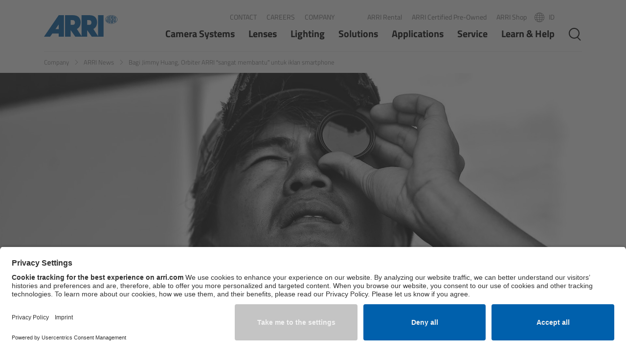

--- FILE ---
content_type: text/html;charset=UTF-8
request_url: https://www.arri.com/news-id/for-jimmy-huang-arri-s-orbiter-was-definitely-a-great-help-for-a-smartphone-commercial
body_size: 247882
content:

<!DOCTYPE html>
<html class="no-js" lang="id-ID" dir="ltr"    >
<head >
<meta charset="UTF-8">
<meta property="og:image" content="https://www.arri.com/resource/image/248850/landscape_ratio1x0_38/1920/737/afa99e0d0f44bc4541d841ce19df3925/9DB0FA63BF0823C52B1648C6A8CE7DB4/2021-gaffer-jimmy-huang-arri-interview-orbiter-china-commercial.jpg"/>
<meta property="og:image:width" content="1920"/>
<meta property="og:image:height" content="737"/>
<meta property="og:type" content="article"/>
<meta property="og:title" content="Bagi Jimmy Huang, Orbiter ARRI “sangat membantu” untuk iklan smartphone"/>
<meta property="og:locale" content="id_ID"/>
<meta property="og:url" content="https://www.arri.com/news-id/for-jimmy-huang-arri-s-orbiter-was-definitely-a-great-help-for-a-smartphone-commercial">
<meta property="og:description" content="
Seorang gaffer, Jimmy Huang, berbagi wawasan tentang bekerja menggunakan Orbiter dan perlengkapan pencahayaan ARRI lainnya untuk iklan merek terkenal yang seluruhnya dilakukan menggunakan smartphone."/><meta name="twitter:card" content="summary_large_image"/>
<meta name="twitter:title" content="Bagi Jimmy Huang, Orbiter ARRI “sangat membantu” untuk iklan smartphone"/>
<meta property="twitter:url" content="https://www.arri.com/news-id/for-jimmy-huang-arri-s-orbiter-was-definitely-a-great-help-for-a-smartphone-commercial">
<meta name="twitter:description" content="
Seorang gaffer, Jimmy Huang, berbagi wawasan tentang bekerja menggunakan Orbiter dan perlengkapan pencahayaan ARRI lainnya untuk iklan merek terkenal yang seluruhnya dilakukan menggunakan smartphone."/>
<meta name="twitter:image" content="https://www.arri.com/resource/image/248850/landscape_ratio1x0_38/1920/737/afa99e0d0f44bc4541d841ce19df3925/9DB0FA63BF0823C52B1648C6A8CE7DB4/2021-gaffer-jimmy-huang-arri-interview-orbiter-china-commercial.jpg"/>
<title >Bagi Jimmy Huang, Orbiter ARRI “sangat membantu” untuk iklan smartphone</title>
<script type="application/ld+json">
{
"@context": "https://schema.org",
"@type": "WebSite",
"name": "ARRI",
"url": "https://www.arri.com/en"
}
</script>
<meta name="viewport" content="width=device-width, initial-scale=1, maximum-scale=1.0, user-scalable=no">
<meta name="generator" content="CoreMedia CMS">
<link rel="icon" type="image/png" href="/resource/crblob/257092/98fef3df06dd2f85ff51d2f53353d6a7/favicon-32x32-png-data.png" sizes="32x32">
<link rel="icon" type="image/png" href="/resource/crblob/257090/d24c0df92c7b428bd8c1bad3103edebc/favicon-16x16-png-data.png" sizes="16x16">
<link rel="apple-touch-icon" sizes="60x60"
href="/resource/crblob/257086/748e7f4fbd37e55f972aa2ca89c84d5e/apple-touch-icon-60x60-png-data.png">
<link rel="apple-touch-icon" sizes="76x76"
href="/resource/crblob/257088/bde473b6db8e3ca3a2ac3f92cd47480b/apple-touch-icon-76x76-png-data.png">
<link rel="apple-touch-icon" sizes="120x120"
href="/resource/crblob/257080/91bd6e48129aed723e30f6fff97576c0/apple-touch-icon-120x120-png-data.png">
<link rel="apple-touch-icon" sizes="152x152"
href="/resource/crblob/257082/781894d4a2eb414c46476fc83b680121/apple-touch-icon-152x152-png-data.png">
<link rel="apple-touch-icon" sizes="180x180"
href="/resource/crblob/257084/6f9b7127f32f7adfd457693fb5cacb80/apple-touch-icon-180x180-png-data.png">
<link rel="alternate" hreflang="id-ID" href="/news-id/for-jimmy-huang-arri-s-orbiter-was-definitely-a-great-help-for-a-smartphone-commercial">
<link rel="alternate" data-1801="https://www.arri.com/news-kr/for-jimmy-huang-arri-s-orbiter-was-definitely-a-great-help-for-a-smartphone-commercial" hreflang="ko-KR" href="https://www.arri.com/news-kr/for-jimmy-huang-arri-s-orbiter-was-definitely-a-great-help-for-a-smartphone-commercial">
<link rel="alternate" data-1801="https://www.arri.com/news-jp/for-jimmy-huang-arri-s-orbiter-was-definitely-a-great-help-for-a-smartphone-commercial" hreflang="ja-JP" href="https://www.arri.com/news-jp/for-jimmy-huang-arri-s-orbiter-was-definitely-a-great-help-for-a-smartphone-commercial">
<link rel="alternate" data-1801="https://www.arri.com/news-en/for-jimmy-huang-arri-s-orbiter-was-definitely-a-great-help-for-a-smartphone-commercial" hreflang="en-US" href="https://www.arri.com/news-en/for-jimmy-huang-arri-s-orbiter-was-definitely-a-great-help-for-a-smartphone-commercial">
<link href="/resource/themes/arri/css/arri-29112-228.css" rel="stylesheet" >
<meta name="gtm" content="GTM-MNQDTQ">
<script>
dataLayer = [{
page_type: 'ARRI Content-Page Layout',
page_category: 'CMChannel',
page_language: 'id_ID',
page_country: 'ID',
internal_traffic: '0'
}];
</script>
<link rel="preconnect" href="//app.usercentrics.eu">
<link rel="preconnect" href="//api.usercentrics.eu">
<link rel="dns-prefetch" href="//app.usercentrics.eu" />
<link rel="dns-prefetch" href="//api.usercentrics.eu" />
<link rel="preload" href="//app.usercentrics.eu/browser-ui/latest/loader.js" as="script">
<link rel="preconnect" href="//privacy-proxy.usercentrics.eu">
<link rel="preload" href="//privacy-proxy.usercentrics.eu/latest/uc-block.bundle.js" as="script">
<script id="usercentrics-cmp" src="https://app.usercentrics.eu/browser-ui/latest/loader.js" data-settings-id="-fZgZW-If" data-language="id-ID" async></script>
<meta data-privacy-proxy-server="https://privacy-proxy-server.usercentrics.eu">
<script type="application/javascript" src="https://privacy-proxy.usercentrics.eu/latest/uc-block.bundle.js"></script>
<script type="application/javascript">
var uc = window["uc"] || {'reloadOnOptIn': function() {}};
uc.reloadOnOptIn('BJz7qNsdj-7');
uc.reloadOnOptIn('HyEX5Nidi-m');
</script>
<style type="text/css">.uc-embedding-container{overflow:hidden!important;max-height:none!important}</style>
<script type="text/javascript">
window.addEventListener('UC_UI_CMP_EVENT', function(event) {
const detail = event.detail
if (detail.source === 'SECOND_LAYER' && detail.type === 'SAVE') {
window.location.reload()
}
});
</script>
<script src="/resource/themes/arri/js/vendor-bundle-306638-43.js" ></script><script src="/resource/themes/arri/js/head-29104-163.js" defer="false" ></script><script src="/resource/themes/arri/js/ie-29106-164.js" defer="false" ></script>
<meta name="bundle-url" content="/service/bundle/242574">
<meta name="bundle-id" content="248840">
<meta name="page" content="id"> <meta name="del-i-label" content="dv-6">
<style>
html:not(.cm-preview--studio) {
scroll-behavior: smooth;
}
body {
scroll-behavior: smooth;
}
</style>
</head><body >
<noscript>
<iframe src="//www.googletagmanager.com/ns.html?id=GTM-MNQDTQ" height="0" width="0" style="display:none;visibility:hidden"></iframe>
</noscript>
<div class="ci-page-wrapper">
<header class="ci-header">
<div class="ci-language-select" data-ci-element="language-nav">
<div class="ci-content-wrapper">
<div class="ci-language-list-wrapper">
<nav aria-label="Language Menu" role="navigation">
<ul class="ci-language-list">
<li class="ci-language-list-item">
<a class="ci-linklist-item ci-language-list-item-link" lang="EN" hreflang="EN" href="https://www.arri.com/news-en/for-jimmy-huang-arri-s-orbiter-was-definitely-a-great-help-for-a-smartphone-commercial" aria-label="EN">EN</a>
</li>
<li class="ci-language-list-item">
<a class="ci-linklist-item ci-language-list-item-link" lang="ES" hreflang="ES" href="https://www.arri.com/news-es" aria-label="ES">ES</a>
</li>
<li class="ci-language-list-item">
<a class="ci-linklist-item ci-language-list-item-link" lang="FR" hreflang="FR" href="https://www.arri.com/news-fr" aria-label="FR">FR</a>
</li>
<li class="ci-language-list-item" aria-current="true">
<div class="ci-linklist-item ci-language-list-item-link current" aria-label="ID">ID</div>
</li>
<li class="ci-language-list-item">
<a class="ci-linklist-item ci-language-list-item-link" lang="IT" hreflang="IT" href="https://www.arri.com/news-it" aria-label="IT">IT</a>
</li>
<li class="ci-language-list-item">
<a class="ci-linklist-item ci-language-list-item-link" lang="JP" hreflang="JP" href="https://www.arri.com/news-jp/for-jimmy-huang-arri-s-orbiter-was-definitely-a-great-help-for-a-smartphone-commercial" aria-label="JP">JP</a>
</li>
<li class="ci-language-list-item">
<a class="ci-linklist-item ci-language-list-item-link" lang="KR" hreflang="KR" href="https://www.arri.com/news-kr/for-jimmy-huang-arri-s-orbiter-was-definitely-a-great-help-for-a-smartphone-commercial" aria-label="KR">KR</a>
</li>
<li class="ci-language-list-item">
<a class="ci-linklist-item ci-language-list-item-link" lang="PT" hreflang="PT" href="https://www.arri.com/news-pt" aria-label="PT">PT</a>
</li>
</ul>
</nav>
</div>
<div class="ci-navigation-flyout-close" data-ci-element="language-nav-close"></div>
</div>
</div>
<div class="ci-content-wrapper ci-header-inner">
<div class="ci-logo ">
<a class="cm-logo navbar-brand" href="https://www.arri.com/en" title="Return to the homepage">
<img src="/resource/crblob/257232/a3b1eca12bc3ba4893bbb606cd6e3858/logo-svg-data.svg" alt="ARRI Group"/>
</a>
</div>
<div>
<div class="ci-header-metanav ">
<div data-ci-element="meta-nav">
<a href="https://www.arri.com/en/contact" >Contact</a>
<a href="https://www.arri.com/en/company/careers" >Careers</a>
<a href="https://www.arri.com/en/company" >Company</a> </div>
<div data-ci-element="meta-nav">
<a href="https://www.arrirental.com" target=&quot;_blank&quot;>ARRI Rental</a>
<a href="https://www.arri.com/en/certified-pre-owned" >ARRI Certified Pre-Owned</a>
<a href="https://shop.arri.com/" target=&quot;_blank&quot;>ARRI Shop</a> </div>
<div data-ci-element="language-nav">
<a class="ci-language-select-link" data-ci-element="language-nav-toggle" href="#toggle-language-nav">
<span>
ID
</span>
</a>
</div>
</div>
<div class="ci-header-navigation-area">
<nav class="ci-main-navigation" data-ci-element="main-menu" data-ci-career-page="false" role="navigation" aria-label="Main Menu" data-showmore-text="Show more">
<ul tabindex="0" aria-level="3" class="ci-linklist top-list">
<!--
mobile navigation is built from template, desktop navigation is build with cloned nodes from template, so we have to set the icon for mobile here and
set the icon for desktop trough the javascript function
-->
<li >
<a class="ci-has-children"
href="https://www.arri.com/en/camera-systems"
data-id="42636"
target="_self"
data-active="false"
>
Camera Systems
</a>
<ul tabindex="0" aria-level="2" class="ci-linklist sub-list level-2">
<li><a class="overview" data-id="42636" href="https://www.arri.com/en/camera-systems" target="_self" title="Camera Systems">Overview</a></li>
<!--
mobile navigation is built from template, desktop navigation is build with cloned nodes from template, so we have to set the icon for mobile here and
set the icon for desktop trough the javascript function
-->
<li >
<a class="ci-has-children"
href="https://www.arri.com/en/camera-systems/live-cameras"
data-id="364134"
target="_self"
data-active="false"
>
Live Cameras
</a>
<ul tabindex="0" aria-level="1" class="ci-linklist sub-list level-1">
<li><a class="overview" data-id="364134" href="https://www.arri.com/en/camera-systems/live-cameras" target="_self" title="Live Cameras">Overview</a></li>
<!--
mobile navigation is built from template, desktop navigation is build with cloned nodes from template, so we have to set the icon for mobile here and
set the icon for desktop trough the javascript function
-->
<li
data-new-product-icon-link="https://www.arri.com/resource/crblob/329786/7a53ee75799815566546463fd3d68ef9/new-en-data.svg" class="ci-flyout-nav-item-new-product-mobile"
>
<a
class="ci-no-child"
href="https://www.arri.com/en/camera-systems/live-cameras/alexa-35-live"
data-id="364728"
target="_self"
data-active="false"
>
ALEXA 35 Live
<img src="https://www.arri.com/resource/crblob/329786/7a53ee75799815566546463fd3d68ef9/new-en-data.svg" alt="">
</a>
</li><!--
mobile navigation is built from template, desktop navigation is build with cloned nodes from template, so we have to set the icon for mobile here and
set the icon for desktop trough the javascript function
-->
<li >
<a
class="ci-no-child"
href="https://www.arri.com/en/camera-systems/live-cameras/amira-live"
data-id="224848"
target="_self"
data-active="false"
>
AMIRA Live
</a>
</li> </ul> </li><!--
mobile navigation is built from template, desktop navigation is build with cloned nodes from template, so we have to set the icon for mobile here and
set the icon for desktop trough the javascript function
-->
<li >
<a class="ci-has-children"
href="https://www.arri.com/en/camera-systems/cameras"
data-id="41796"
target="_self"
data-active="false"
>
Cine Cameras
</a>
<ul tabindex="0" aria-level="1" class="ci-linklist sub-list level-1">
<li><a class="overview" data-id="41796" href="https://www.arri.com/en/camera-systems/cameras" target="_self" title="Cine Cameras">Overview</a></li>
<!--
mobile navigation is built from template, desktop navigation is build with cloned nodes from template, so we have to set the icon for mobile here and
set the icon for desktop trough the javascript function
-->
<li
data-new-product-icon-link="https://www.arri.com/resource/crblob/329786/7a53ee75799815566546463fd3d68ef9/new-en-data.svg" class="ci-flyout-nav-item-new-product-mobile"
>
<a
class="ci-no-child"
href="https://www.arri.com/en/camera-systems/cameras/alexa-35-xtreme"
data-id="396920"
target="_self"
data-active="false"
>
ALEXA 35 Xtreme
<img src="https://www.arri.com/resource/crblob/329786/7a53ee75799815566546463fd3d68ef9/new-en-data.svg" alt="">
</a>
</li><!--
mobile navigation is built from template, desktop navigation is build with cloned nodes from template, so we have to set the icon for mobile here and
set the icon for desktop trough the javascript function
-->
<li >
<a
class="ci-no-child"
href="https://www.arri.com/en/camera-systems/cameras/alexa-mini-lf"
data-id="301334"
target="_self"
data-active="false"
>
ALEXA Mini LF
</a>
</li><!--
mobile navigation is built from template, desktop navigation is build with cloned nodes from template, so we have to set the icon for mobile here and
set the icon for desktop trough the javascript function
-->
<li >
<a
class="ci-no-child"
href="https://www.arri.com/en/camera-systems/cameras/alexa-lf"
data-id="41384"
target="_self"
data-active="false"
>
ALEXA LF
</a>
</li><!--
mobile navigation is built from template, desktop navigation is build with cloned nodes from template, so we have to set the icon for mobile here and
set the icon for desktop trough the javascript function
-->
<li >
<a
class="ci-no-child"
href="https://www.arri.com/en/camera-systems/cameras/amira"
data-id="41494"
target="_self"
data-active="false"
>
AMIRA
</a>
</li><!--
mobile navigation is built from template, desktop navigation is build with cloned nodes from template, so we have to set the icon for mobile here and
set the icon for desktop trough the javascript function
-->
<li >
<a class="ci-has-children"
href="https://www.arri.com/en/camera-systems/cameras/legacy-camera-systems"
data-id="321898"
target="_self"
data-active="false"
>
Legacy
</a>
<ul tabindex="0" aria-level="0" class="ci-linklist sub-list level-0 ci-hidden">
<li><a class="overview" data-id="321898" href="https://www.arri.com/en/camera-systems/cameras/legacy-camera-systems" target="_self" title="Legacy">Overview</a></li>
<!--
mobile navigation is built from template, desktop navigation is build with cloned nodes from template, so we have to set the icon for mobile here and
set the icon for desktop trough the javascript function
-->
<li >
<a
class="ci-no-child"
href="https://www.arri.com/en/camera-systems/cameras/legacy-camera-systems/alexa-mini"
data-id="41718"
target="_self"
data-active="false"
>
ALEXA Mini
</a>
</li><!--
mobile navigation is built from template, desktop navigation is build with cloned nodes from template, so we have to set the icon for mobile here and
set the icon for desktop trough the javascript function
-->
<li >
<a
class="ci-no-child"
href="https://www.arri.com/en/camera-systems/cameras/legacy-camera-systems/alexa-sxt-w"
data-id="41600"
target="_self"
data-active="false"
>
ALEXA SXT W
</a>
</li><!--
mobile navigation is built from template, desktop navigation is build with cloned nodes from template, so we have to set the icon for mobile here and
set the icon for desktop trough the javascript function
-->
<li >
<a
class="ci-no-child"
href="https://www.arri.com/en/camera-systems/cameras/legacy-camera-systems/alexa-35"
data-id="389232"
target="_self"
data-active="false"
>
ALEXA 35
</a>
</li> </ul> </li> </ul> </li><!--
mobile navigation is built from template, desktop navigation is build with cloned nodes from template, so we have to set the icon for mobile here and
set the icon for desktop trough the javascript function
-->
<li >
<a class="ci-has-children"
href="https://www.arri.com/en/camera-systems/camera-components"
data-id="349194"
target="_self"
data-active="false"
>
Camera Components
</a>
<ul tabindex="0" aria-level="1" class="ci-linklist sub-list level-1">
<li><a class="overview" data-id="349194" href="https://www.arri.com/en/camera-systems/camera-components" target="_self" title="Camera Components">Overview</a></li>
<!--
mobile navigation is built from template, desktop navigation is build with cloned nodes from template, so we have to set the icon for mobile here and
set the icon for desktop trough the javascript function
-->
<li >
<a
class="ci-no-child"
href="https://www.arri.com/en/camera-systems/camera-components/camera-companion-app"
data-id="283006"
target="_self"
data-active="false"
>
Camera Companion App
</a>
</li><!--
mobile navigation is built from template, desktop navigation is build with cloned nodes from template, so we have to set the icon for mobile here and
set the icon for desktop trough the javascript function
-->
<li >
<a
class="ci-no-child"
href="https://www.arri.com/en/camera-systems/camera-components/lpm-1"
data-id="399866"
target="_self"
data-active="false"
>
Live Production Monitor LPM-1
</a>
</li><!--
mobile navigation is built from template, desktop navigation is build with cloned nodes from template, so we have to set the icon for mobile here and
set the icon for desktop trough the javascript function
-->
<li >
<a
class="ci-no-child"
href="https://www.arri.com/en/camera-systems/camera-components/camera-control-monitor-ccm-1"
data-id="319300"
target="_self"
data-active="false"
>
Camera Control Monitor CCM-1
</a>
</li><!--
mobile navigation is built from template, desktop navigation is build with cloned nodes from template, so we have to set the icon for mobile here and
set the icon for desktop trough the javascript function
-->
<li >
<a
class="ci-no-child"
href="https://www.arri.com/en/camera-systems/camera-components/aem-1"
data-id="349192"
target="_self"
data-active="false"
>
Audio Extension Module AEM-1
</a>
</li><!--
mobile navigation is built from template, desktop navigation is build with cloned nodes from template, so we have to set the icon for mobile here and
set the icon for desktop trough the javascript function
-->
<li >
<a class="ci-has-children"
href="https://www.arri.com/en/camera-systems/camera-components/lens-mounts-and-adapters"
data-id="218996"
target="_self"
data-active="false"
>
Lens Mounts &amp; Adapters
</a>
<ul tabindex="0" aria-level="0" class="ci-linklist sub-list level-0 ci-hidden">
<li><a class="overview" data-id="218996" href="https://www.arri.com/en/camera-systems/camera-components/lens-mounts-and-adapters" target="_self" title="Lens Mounts &amp; Adapters">Overview</a></li>
<!--
mobile navigation is built from template, desktop navigation is build with cloned nodes from template, so we have to set the icon for mobile here and
set the icon for desktop trough the javascript function
-->
<li >
<a
class="ci-no-child"
href="https://www.arri.com/en/camera-systems/camera-components/lens-mounts-and-adapters/arri-ef-mount-lbus"
data-id="215470"
target="_self"
data-active="false"
>
ARRI EF Mount (LBUS)
</a>
</li><!--
mobile navigation is built from template, desktop navigation is build with cloned nodes from template, so we have to set the icon for mobile here and
set the icon for desktop trough the javascript function
-->
<li >
<a
class="ci-no-child"
href="https://www.arri.com/en/camera-systems/camera-components/lens-mounts-and-adapters/list-of-lens-mounts-adapters"
data-id="222174"
target="_self"
data-active="false"
>
List of Lens Mounts &amp; Adapters
</a>
</li> </ul> </li><!--
mobile navigation is built from template, desktop navigation is build with cloned nodes from template, so we have to set the icon for mobile here and
set the icon for desktop trough the javascript function
-->
<li >
<a class="ci-has-children"
href="https://www.arri.com/en/camera-systems/camera-components/recording-media"
data-id="42516"
target="_self"
data-active="false"
>
Recording Media
</a>
<ul tabindex="0" aria-level="0" class="ci-linklist sub-list level-0 ci-hidden">
<li><a class="overview" data-id="42516" href="https://www.arri.com/en/camera-systems/camera-components/recording-media" target="_self" title="Recording Media">Overview</a></li>
<!--
mobile navigation is built from template, desktop navigation is build with cloned nodes from template, so we have to set the icon for mobile here and
set the icon for desktop trough the javascript function
-->
<li >
<a
class="ci-no-child"
href="https://www.arri.com/en/camera-systems/camera-components/recording-media/codex-compact-drive"
data-id="192362"
target="_self"
data-active="false"
>
CODEX Compact Drive™
</a>
</li><!--
mobile navigation is built from template, desktop navigation is build with cloned nodes from template, so we have to set the icon for mobile here and
set the icon for desktop trough the javascript function
-->
<li >
<a
class="ci-no-child"
href="https://www.arri.com/en/camera-systems/camera-components/recording-media/codex-capture-drive"
data-id="205508"
target="_self"
data-active="false"
>
CODEX Capture Drive™
</a>
</li><!--
mobile navigation is built from template, desktop navigation is build with cloned nodes from template, so we have to set the icon for mobile here and
set the icon for desktop trough the javascript function
-->
<li >
<a
class="ci-no-child"
href="https://www.arri.com/en/camera-systems/camera-components/recording-media/cfast-2-0-cards"
data-id="220492"
target="_self"
data-active="false"
>
CFast 2.0 cards
</a>
</li><!--
mobile navigation is built from template, desktop navigation is build with cloned nodes from template, so we have to set the icon for mobile here and
set the icon for desktop trough the javascript function
-->
<li >
<a
class="ci-no-child"
href="https://www.arri.com/en/camera-systems/camera-components/recording-media/sony-sxs-pro"
data-id="221214"
target="_self"
data-active="false"
>
Sony SxS PRO+
</a>
</li> </ul> </li><!--
mobile navigation is built from template, desktop navigation is build with cloned nodes from template, so we have to set the icon for mobile here and
set the icon for desktop trough the javascript function
-->
<li >
<a
class="ci-no-child"
href="https://www.arri.com/en/camera-systems/camera-components/b-mount"
data-id="222414"
target="_self"
data-active="false"
>
B-Mount
</a>
</li><!--
mobile navigation is built from template, desktop navigation is build with cloned nodes from template, so we have to set the icon for mobile here and
set the icon for desktop trough the javascript function
-->
<li >
<a class="ci-has-children"
href="https://www.arri.com/en/camera-systems/camera-components/legacy"
data-id="359360"
target="_self"
data-active="false"
>
Legacy
</a>
<ul tabindex="0" aria-level="0" class="ci-linklist sub-list level-0 ci-hidden">
<li><a class="overview" data-id="359360" href="https://www.arri.com/en/camera-systems/camera-components/legacy" target="_self" title="Legacy">Overview</a></li>
<!--
mobile navigation is built from template, desktop navigation is build with cloned nodes from template, so we have to set the icon for mobile here and
set the icon for desktop trough the javascript function
-->
<li >
<a
class="ci-no-child"
href="https://www.arri.com/en/camera-systems/camera-components/legacy/wireless-video-system"
data-id="42294"
target="_self"
data-active="false"
>
Legacy
</a>
</li> </ul> </li> </ul> </li><!--
mobile navigation is built from template, desktop navigation is build with cloned nodes from template, so we have to set the icon for mobile here and
set the icon for desktop trough the javascript function
-->
<li >
<a class="ci-has-children"
href="https://www.arri.com/en/camera-systems/camera-stabilizer-systems"
data-id="42180"
target="_self"
data-active="false"
>
Camera Stabilizer Systems
</a>
<ul tabindex="0" aria-level="1" class="ci-linklist sub-list level-1">
<li><a class="overview" data-id="42180" href="https://www.arri.com/en/camera-systems/camera-stabilizer-systems" target="_self" title="Camera Stabilizer Systems">Overview</a></li>
<!--
mobile navigation is built from template, desktop navigation is build with cloned nodes from template, so we have to set the icon for mobile here and
set the icon for desktop trough the javascript function
-->
<li >
<a class="ci-has-children"
href="https://www.arri.com/en/camera-systems/camera-stabilizer-systems/trinity-2-and-artemis-2"
data-id="264274"
target="_self"
data-active="false"
>
TRINITY 2 and ARTEMIS 2
</a>
<ul tabindex="0" aria-level="0" class="ci-linklist sub-list level-0 ci-hidden">
<li><a class="overview" data-id="264274" href="https://www.arri.com/en/camera-systems/camera-stabilizer-systems/trinity-2-and-artemis-2" target="_self" title="TRINITY 2 and ARTEMIS 2">Overview</a></li>
<!--
mobile navigation is built from template, desktop navigation is build with cloned nodes from template, so we have to set the icon for mobile here and
set the icon for desktop trough the javascript function
-->
<li >
<a
class="ci-no-child"
href="https://www.arri.com/en/camera-systems/camera-stabilizer-systems/trinity-2-and-artemis-2/trinity-2"
data-id="262840"
target="_self"
data-active="false"
>
TRINITY 2
</a>
</li><!--
mobile navigation is built from template, desktop navigation is build with cloned nodes from template, so we have to set the icon for mobile here and
set the icon for desktop trough the javascript function
-->
<li >
<a
class="ci-no-child"
href="https://www.arri.com/en/camera-systems/camera-stabilizer-systems/trinity-2-and-artemis-2/artemis-2"
data-id="264680"
target="_self"
data-active="false"
>
ARTEMIS 2
</a>
</li> </ul> </li><!--
mobile navigation is built from template, desktop navigation is build with cloned nodes from template, so we have to set the icon for mobile here and
set the icon for desktop trough the javascript function
-->
<li >
<a
class="ci-no-child"
href="https://www.arri.com/en/camera-systems/camera-stabilizer-systems/artemis-2-live"
data-id="388386"
target="_self"
data-active="false"
>
ARTEMIS 2 Live
</a>
</li><!--
mobile navigation is built from template, desktop navigation is build with cloned nodes from template, so we have to set the icon for mobile here and
set the icon for desktop trough the javascript function
-->
<li >
<a
class="ci-no-child"
href="https://www.arri.com/en/camera-systems/camera-stabilizer-systems/trinity-live"
data-id="267820"
target="_self"
data-active="false"
>
TRINITY Live
</a>
</li><!--
mobile navigation is built from template, desktop navigation is build with cloned nodes from template, so we have to set the icon for mobile here and
set the icon for desktop trough the javascript function
-->
<li >
<a
class="ci-no-child"
href="https://www.arri.com/en/camera-systems/camera-stabilizer-systems/360-evo"
data-id="328138"
target="_self"
data-active="false"
>
360 EVO
</a>
</li><!--
mobile navigation is built from template, desktop navigation is build with cloned nodes from template, so we have to set the icon for mobile here and
set the icon for desktop trough the javascript function
-->
<li >
<a class="ci-has-children"
href="https://www.arri.com/en/camera-systems/camera-stabilizer-systems/legacy"
data-id="266850"
target="_self"
data-active="false"
>
Legacy
</a>
<ul tabindex="0" aria-level="0" class="ci-linklist sub-list level-0 ci-hidden">
<li><a class="overview" data-id="266850" href="https://www.arri.com/en/camera-systems/camera-stabilizer-systems/legacy" target="_self" title="Legacy">Overview</a></li>
<!--
mobile navigation is built from template, desktop navigation is build with cloned nodes from template, so we have to set the icon for mobile here and
set the icon for desktop trough the javascript function
-->
<li >
<a
class="ci-no-child"
href="https://www.arri.com/en/camera-systems/camera-stabilizer-systems/legacy/trinity"
data-id="42174"
target="_self"
data-active="false"
>
TRINITY
</a>
</li><!--
mobile navigation is built from template, desktop navigation is build with cloned nodes from template, so we have to set the icon for mobile here and
set the icon for desktop trough the javascript function
-->
<li >
<a
class="ci-no-child"
href="https://www.arri.com/en/camera-systems/camera-stabilizer-systems/legacy/artemis"
data-id="42160"
target="_self"
data-active="false"
>
artemis
</a>
</li><!--
mobile navigation is built from template, desktop navigation is build with cloned nodes from template, so we have to set the icon for mobile here and
set the icon for desktop trough the javascript function
-->
<li >
<a
class="ci-no-child"
href="https://www.arri.com/en/camera-systems/camera-stabilizer-systems/legacy/stabilized-remote-heads"
data-id="199996"
target="_self"
data-active="false"
>
Stabilized Remote Heads
</a>
</li><!--
mobile navigation is built from template, desktop navigation is build with cloned nodes from template, so we have to set the icon for mobile here and
set the icon for desktop trough the javascript function
-->
<li >
<a
class="ci-no-child"
href="https://www.arri.com/en/camera-systems/camera-stabilizer-systems/legacy/maxima"
data-id="200184"
target="_self"
data-active="false"
>
MAXIMA
</a>
</li> </ul> </li> </ul> </li><!--
mobile navigation is built from template, desktop navigation is build with cloned nodes from template, so we have to set the icon for mobile here and
set the icon for desktop trough the javascript function
-->
<li >
<a class="ci-has-children"
href="https://www.arri.com/en/camera-systems/electronic-control-system"
data-id="235608"
target="_self"
data-active="false"
>
Electronic Control System
</a>
<ul tabindex="0" aria-level="1" class="ci-linklist sub-list level-1">
<li><a class="overview" data-id="235608" href="https://www.arri.com/en/camera-systems/electronic-control-system" target="_self" title="Electronic Control System">Overview</a></li>
<!--
mobile navigation is built from template, desktop navigation is build with cloned nodes from template, so we have to set the icon for mobile here and
set the icon for desktop trough the javascript function
-->
<li >
<a class="ci-has-children"
href="https://www.arri.com/en/camera-systems/electronic-control-system/hi-5"
data-id="234030"
target="_self"
data-active="false"
>
Hi-5 Ecosystem
</a>
<ul tabindex="0" aria-level="0" class="ci-linklist sub-list level-0 ci-hidden">
<li><a class="overview" data-id="234030" href="https://www.arri.com/en/camera-systems/electronic-control-system/hi-5" target="_self" title="Hi-5 Ecosystem">Overview</a></li>
<!--
mobile navigation is built from template, desktop navigation is build with cloned nodes from template, so we have to set the icon for mobile here and
set the icon for desktop trough the javascript function
-->
<li >
<a
class="ci-no-child"
href="https://www.arri.com/en/camera-systems/electronic-control-system/hi-5/ria-1"
data-id="240118"
target="_self"
data-active="false"
>
Radio Interface Adapter RIA-1
</a>
</li><!--
mobile navigation is built from template, desktop navigation is build with cloned nodes from template, so we have to set the icon for mobile here and
set the icon for desktop trough the javascript function
-->
<li >
<a
class="ci-no-child"
href="https://www.arri.com/en/camera-systems/electronic-control-system/hi-5/radio-modules"
data-id="240472"
target="_self"
data-active="false"
>
Radio Modules
</a>
</li><!--
mobile navigation is built from template, desktop navigation is build with cloned nodes from template, so we have to set the icon for mobile here and
set the icon for desktop trough the javascript function
-->
<li >
<a
class="ci-no-child"
href="https://www.arri.com/en/camera-systems/electronic-control-system/hi-5/ecs-sync-app"
data-id="241586"
target="_self"
data-active="false"
>
ECS Sync App
</a>
</li><!--
mobile navigation is built from template, desktop navigation is build with cloned nodes from template, so we have to set the icon for mobile here and
set the icon for desktop trough the javascript function
-->
<li >
<a
class="ci-no-child"
href="https://www.arri.com/en/camera-systems/electronic-control-system/hi-5/hi-5-ecosystem-products"
data-id="244194"
target="_self"
data-active="false"
>
Hi-5 Ecosystem Products
</a>
</li> </ul> </li><!--
mobile navigation is built from template, desktop navigation is build with cloned nodes from template, so we have to set the icon for mobile here and
set the icon for desktop trough the javascript function
-->
<li >
<a
class="ci-no-child"
href="https://www.arri.com/en/camera-systems/electronic-control-system/hi-5-sx"
data-id="371946"
target="_self"
data-active="false"
>
Hi-5 SX
</a>
</li><!--
mobile navigation is built from template, desktop navigation is build with cloned nodes from template, so we have to set the icon for mobile here and
set the icon for desktop trough the javascript function
-->
<li >
<a class="ci-has-children"
href="https://www.arri.com/en/camera-systems/electronic-control-system/zmu-4"
data-id="262952"
target="_self"
data-active="false"
>
Zoom Main Unit ZMU-4
</a>
<ul tabindex="0" aria-level="0" class="ci-linklist sub-list level-0 ci-hidden">
<li><a class="overview" data-id="262952" href="https://www.arri.com/en/camera-systems/electronic-control-system/zmu-4" target="_self" title="Zoom Main Unit ZMU-4">Overview</a></li>
<!--
mobile navigation is built from template, desktop navigation is build with cloned nodes from template, so we have to set the icon for mobile here and
set the icon for desktop trough the javascript function
-->
<li >
<a
class="ci-no-child"
href="https://www.arri.com/en/camera-systems/electronic-control-system/zmu-4/zmu-4-config-guide"
data-id="295008"
target="_self"
data-active="false"
>
ZMU-4 Config-Guide
</a>
</li> </ul> </li><li>
<a class="" href="https://www.arri.com/en/camera-systems/electronic-control-system/hi-5/ria-1" target="_self" data-id="296756" data-active="false">Radio Interface Adapter RIA-1</a>
</li><!--
mobile navigation is built from template, desktop navigation is build with cloned nodes from template, so we have to set the icon for mobile here and
set the icon for desktop trough the javascript function
-->
<li
data-new-product-icon-link="https://www.arri.com/resource/crblob/329786/7a53ee75799815566546463fd3d68ef9/new-en-data.svg" class="ci-flyout-nav-item-new-product-mobile"
>
<a
class="ci-no-child"
href="https://www.arri.com/en/camera-systems/electronic-control-system/nia-1"
data-id="395976"
target="_self"
data-active="false"
>
Network Interface Adapter NIA-1
<img src="https://www.arri.com/resource/crblob/329786/7a53ee75799815566546463fd3d68ef9/new-en-data.svg" alt="">
</a>
</li><!--
mobile navigation is built from template, desktop navigation is build with cloned nodes from template, so we have to set the icon for mobile here and
set the icon for desktop trough the javascript function
-->
<li >
<a
class="ci-no-child"
href="https://www.arri.com/en/camera-systems/electronic-control-system/ocu-1"
data-id="177736"
target="_self"
data-active="false"
>
Operator Control Unit OCU-1
</a>
</li><!--
mobile navigation is built from template, desktop navigation is build with cloned nodes from template, so we have to set the icon for mobile here and
set the icon for desktop trough the javascript function
-->
<li >
<a
class="ci-no-child"
href="https://www.arri.com/en/camera-systems/electronic-control-system/master-grips"
data-id="178072"
target="_self"
data-active="false"
>
Master Grips
</a>
</li><!--
mobile navigation is built from template, desktop navigation is build with cloned nodes from template, so we have to set the icon for mobile here and
set the icon for desktop trough the javascript function
-->
<li >
<a
class="ci-no-child"
href="https://www.arri.com/en/camera-systems/electronic-control-system/erm-2400-lcs"
data-id="202626"
target="_self"
data-active="false"
>
ERM-2400 LCS
</a>
</li><!--
mobile navigation is built from template, desktop navigation is build with cloned nodes from template, so we have to set the icon for mobile here and
set the icon for desktop trough the javascript function
-->
<li >
<a
class="ci-no-child"
href="https://www.arri.com/en/camera-systems/electronic-control-system/lens-motors-and-encoders"
data-id="181794"
target="_self"
data-active="false"
>
Lens Motors and Encoders
</a>
</li><!--
mobile navigation is built from template, desktop navigation is build with cloned nodes from template, so we have to set the icon for mobile here and
set the icon for desktop trough the javascript function
-->
<li >
<a
class="ci-no-child"
href="https://www.arri.com/en/camera-systems/electronic-control-system/udm-1"
data-id="183022"
target="_self"
data-active="false"
>
Ultrasonic Distance Measure Unit UDM-1
</a>
</li><!--
mobile navigation is built from template, desktop navigation is build with cloned nodes from template, so we have to set the icon for mobile here and
set the icon for desktop trough the javascript function
-->
<li >
<a
class="ci-no-child"
href="https://www.arri.com/en/camera-systems/electronic-control-system/lcubes"
data-id="183178"
target="_self"
data-active="false"
>
LCUBEs
</a>
</li><!--
mobile navigation is built from template, desktop navigation is build with cloned nodes from template, so we have to set the icon for mobile here and
set the icon for desktop trough the javascript function
-->
<li >
<a
class="ci-no-child"
href="https://www.arri.com/en/camera-systems/electronic-control-system/motor-controllers"
data-id="181300"
target="_self"
data-active="false"
>
Motor Controllers
</a>
</li><!--
mobile navigation is built from template, desktop navigation is build with cloned nodes from template, so we have to set the icon for mobile here and
set the icon for desktop trough the javascript function
-->
<li >
<a class="ci-has-children"
href="https://www.arri.com/en/camera-systems/electronic-control-system/cmotion-products"
data-id="235604"
target="_self"
data-active="false"
>
cmotion Products
</a>
<ul tabindex="0" aria-level="0" class="ci-linklist sub-list level-0 ci-hidden">
<li><a class="overview" data-id="235604" href="https://www.arri.com/en/camera-systems/electronic-control-system/cmotion-products" target="_self" title="cmotion Products">Overview</a></li>
<!--
mobile navigation is built from template, desktop navigation is build with cloned nodes from template, so we have to set the icon for mobile here and
set the icon for desktop trough the javascript function
-->
<li >
<a
class="ci-no-child"
href="https://www.arri.com/en/camera-systems/electronic-control-system/cmotion-products/steady-zoom-pan-bar-zoom"
data-id="197842"
target="_self"
data-active="false"
>
Steady Zoom &amp; Pan-Bar Zoom
</a>
</li><!--
mobile navigation is built from template, desktop navigation is build with cloned nodes from template, so we have to set the icon for mobile here and
set the icon for desktop trough the javascript function
-->
<li >
<a
class="ci-no-child"
href="https://www.arri.com/en/camera-systems/electronic-control-system/cmotion-products/cmotion-broadcast-camin"
data-id="197976"
target="_self"
data-active="false"
>
cmotion Broadcast camin
</a>
</li><!--
mobile navigation is built from template, desktop navigation is build with cloned nodes from template, so we have to set the icon for mobile here and
set the icon for desktop trough the javascript function
-->
<li >
<a
class="ci-no-child"
href="https://www.arri.com/en/camera-systems/electronic-control-system/cmotion-products/flight-head-adapter"
data-id="197812"
target="_self"
data-active="false"
>
Flight Head Adapter
</a>
</li><!--
mobile navigation is built from template, desktop navigation is build with cloned nodes from template, so we have to set the icon for mobile here and
set the icon for desktop trough the javascript function
-->
<li >
<a
class="ci-no-child"
href="https://www.arri.com/en/camera-systems/electronic-control-system/cmotion-products/cpro-cpro-one"
data-id="198018"
target="_self"
data-active="false"
>
cPro &amp; cPro One
</a>
</li><!--
mobile navigation is built from template, desktop navigation is build with cloned nodes from template, so we have to set the icon for mobile here and
set the icon for desktop trough the javascript function
-->
<li >
<a
class="ci-no-child"
href="https://www.arri.com/en/camera-systems/electronic-control-system/cmotion-products/cmotion-cdistance"
data-id="197716"
target="_self"
data-active="false"
>
cmotion cdistance
</a>
</li> </ul> </li><!--
mobile navigation is built from template, desktop navigation is build with cloned nodes from template, so we have to set the icon for mobile here and
set the icon for desktop trough the javascript function
-->
<li >
<a class="ci-has-children"
href="https://www.arri.com/en/camera-systems/electronic-control-system/legacy"
data-id="345680"
target="_self"
data-active="false"
>
Legacy
</a>
<ul tabindex="0" aria-level="0" class="ci-linklist sub-list level-0 ci-hidden">
<li><a class="overview" data-id="345680" href="https://www.arri.com/en/camera-systems/electronic-control-system/legacy" target="_self" title="Legacy">Overview</a></li>
<!--
mobile navigation is built from template, desktop navigation is build with cloned nodes from template, so we have to set the icon for mobile here and
set the icon for desktop trough the javascript function
-->
<li >
<a
class="ci-no-child"
href="https://www.arri.com/en/camera-systems/electronic-control-system/legacy/wcu-4"
data-id="178126"
target="_self"
data-active="false"
>
Wireless Compact Unit WCU-4
</a>
</li><!--
mobile navigation is built from template, desktop navigation is build with cloned nodes from template, so we have to set the icon for mobile here and
set the icon for desktop trough the javascript function
-->
<li >
<a
class="ci-no-child"
href="https://www.arri.com/en/camera-systems/electronic-control-system/legacy/motor-controllers"
data-id="345696"
target="_self"
data-active="false"
>
Motor Controllers
</a>
</li><!--
mobile navigation is built from template, desktop navigation is build with cloned nodes from template, so we have to set the icon for mobile here and
set the icon for desktop trough the javascript function
-->
<li >
<a
class="ci-no-child"
href="https://www.arri.com/en/camera-systems/electronic-control-system/legacy/controlled-lens-motors-and-lens-data-encoder"
data-id="345938"
target="_self"
data-active="false"
>
Controlled Lens Motors and Lens Data Encoder
</a>
</li><!--
mobile navigation is built from template, desktop navigation is build with cloned nodes from template, so we have to set the icon for mobile here and
set the icon for desktop trough the javascript function
-->
<li >
<a
class="ci-no-child"
href="https://www.arri.com/en/camera-systems/electronic-control-system/legacy/sxu-1"
data-id="178190"
target="_self"
data-active="false"
>
Single Axis Unit SXU-1
</a>
</li> </ul> </li> </ul> </li><!--
mobile navigation is built from template, desktop navigation is build with cloned nodes from template, so we have to set the icon for mobile here and
set the icon for desktop trough the javascript function
-->
<li >
<a class="ci-has-children"
href="https://www.arri.com/en/camera-systems/mechanical-accessories"
data-id="42484"
target="_self"
data-active="false"
>
PCA: Mechanical Accessories
</a>
<ul tabindex="0" aria-level="1" class="ci-linklist sub-list level-1">
<li><a class="overview" data-id="42484" href="https://www.arri.com/en/camera-systems/mechanical-accessories" target="_self" title="PCA: Mechanical Accessories">Overview</a></li>
<!--
mobile navigation is built from template, desktop navigation is build with cloned nodes from template, so we have to set the icon for mobile here and
set the icon for desktop trough the javascript function
-->
<li >
<a class="ci-has-children"
href="https://www.arri.com/en/camera-systems/mechanical-accessories/matte-box"
data-id="42376"
target="_self"
data-active="false"
>
Matte Box
</a>
<ul tabindex="0" aria-level="0" class="ci-linklist sub-list level-0 ci-hidden">
<li><a class="overview" data-id="42376" href="https://www.arri.com/en/camera-systems/mechanical-accessories/matte-box" target="_self" title="Matte Box">Overview</a></li>
<!--
mobile navigation is built from template, desktop navigation is build with cloned nodes from template, so we have to set the icon for mobile here and
set the icon for desktop trough the javascript function
-->
<li >
<a
class="ci-no-child"
href="https://www.arri.com/en/camera-systems/mechanical-accessories/matte-box/lmb-4x5"
data-id="195960"
target="_self"
data-active="false"
>
LMB 4x5
</a>
</li><!--
mobile navigation is built from template, desktop navigation is build with cloned nodes from template, so we have to set the icon for mobile here and
set the icon for desktop trough the javascript function
-->
<li >
<a
class="ci-no-child"
href="https://www.arri.com/en/camera-systems/mechanical-accessories/matte-box/lmb-6x6"
data-id="197870"
target="_self"
data-active="false"
>
LMB 6x6
</a>
</li><!--
mobile navigation is built from template, desktop navigation is build with cloned nodes from template, so we have to set the icon for mobile here and
set the icon for desktop trough the javascript function
-->
<li >
<a
class="ci-no-child"
href="https://www.arri.com/en/camera-systems/mechanical-accessories/matte-box/mmb-2"
data-id="197878"
target="_self"
data-active="false"
>
MMB-2
</a>
</li><!--
mobile navigation is built from template, desktop navigation is build with cloned nodes from template, so we have to set the icon for mobile here and
set the icon for desktop trough the javascript function
-->
<li >
<a
class="ci-no-child"
href="https://www.arri.com/en/camera-systems/mechanical-accessories/matte-box/rings-new"
data-id="197886"
target="_self"
data-active="false"
>
Rings
</a>
</li><!--
mobile navigation is built from template, desktop navigation is build with cloned nodes from template, so we have to set the icon for mobile here and
set the icon for desktop trough the javascript function
-->
<li >
<a
class="ci-no-child"
href="https://www.arri.com/en/camera-systems/mechanical-accessories/matte-box/diopter-accessories-new"
data-id="211936"
target="_self"
data-active="false"
>
Diopter Accessories
</a>
</li><!--
mobile navigation is built from template, desktop navigation is build with cloned nodes from template, so we have to set the icon for mobile here and
set the icon for desktop trough the javascript function
-->
<li >
<a
class="ci-no-child"
href="https://www.arri.com/en/camera-systems/mechanical-accessories/matte-box/filter-frames-new"
data-id="211944"
target="_self"
data-active="false"
>
Filter Frames
</a>
</li> </ul> </li><!--
mobile navigation is built from template, desktop navigation is build with cloned nodes from template, so we have to set the icon for mobile here and
set the icon for desktop trough the javascript function
-->
<li >
<a class="ci-has-children"
href="https://www.arri.com/en/camera-systems/mechanical-accessories/follow-focus"
data-id="42382"
target="_self"
data-active="false"
>
Follow Focus
</a>
<ul tabindex="0" aria-level="0" class="ci-linklist sub-list level-0 ci-hidden">
<li><a class="overview" data-id="42382" href="https://www.arri.com/en/camera-systems/mechanical-accessories/follow-focus" target="_self" title="Follow Focus">Overview</a></li>
<!--
mobile navigation is built from template, desktop navigation is build with cloned nodes from template, so we have to set the icon for mobile here and
set the icon for desktop trough the javascript function
-->
<li >
<a
class="ci-no-child"
href="https://www.arri.com/en/camera-systems/mechanical-accessories/follow-focus/mini-follow-focus"
data-id="197914"
target="_self"
data-active="false"
>
Mini Follow Focus
</a>
</li><!--
mobile navigation is built from template, desktop navigation is build with cloned nodes from template, so we have to set the icon for mobile here and
set the icon for desktop trough the javascript function
-->
<li >
<a
class="ci-no-child"
href="https://www.arri.com/en/camera-systems/mechanical-accessories/follow-focus/studio-follow-focus"
data-id="197918"
target="_self"
data-active="false"
>
Studio Follow Focus
</a>
</li><!--
mobile navigation is built from template, desktop navigation is build with cloned nodes from template, so we have to set the icon for mobile here and
set the icon for desktop trough the javascript function
-->
<li >
<a
class="ci-no-child"
href="https://www.arri.com/en/camera-systems/mechanical-accessories/follow-focus/follow-focus-new"
data-id="197922"
target="_self"
data-active="false"
>
Follow Focus Accessories
</a>
</li> </ul> </li><!--
mobile navigation is built from template, desktop navigation is build with cloned nodes from template, so we have to set the icon for mobile here and
set the icon for desktop trough the javascript function
-->
<li
data-new-product-icon-link="https://www.arri.com/resource/crblob/329786/7a53ee75799815566546463fd3d68ef9/new-en-data.svg" class="ci-flyout-nav-item-new-product-mobile"
>
<a class="ci-has-children"
href="https://www.arri.com/en/camera-systems/mechanical-accessories/camera-support-systems"
data-id="197948"
target="_self"
data-active="false"
>
Camera Support Systems
<img src="https://www.arri.com/resource/crblob/329786/7a53ee75799815566546463fd3d68ef9/new-en-data.svg" alt="">
</a>
<ul tabindex="0" aria-level="0" class="ci-linklist sub-list level-0 ci-hidden">
<li><a class="overview" data-id="197948" href="https://www.arri.com/en/camera-systems/mechanical-accessories/camera-support-systems" target="_self" title="Camera Support Systems">Overview</a></li>
<!--
mobile navigation is built from template, desktop navigation is build with cloned nodes from template, so we have to set the icon for mobile here and
set the icon for desktop trough the javascript function
-->
<li >
<a
class="ci-no-child"
href="https://www.arri.com/en/camera-systems/mechanical-accessories/camera-support-systems/support-systems-for-arri-cameras"
data-id="197894"
target="_self"
data-active="false"
>
Support Systems for ARRI Cameras
</a>
</li><!--
mobile navigation is built from template, desktop navigation is build with cloned nodes from template, so we have to set the icon for mobile here and
set the icon for desktop trough the javascript function
-->
<li >
<a
class="ci-no-child"
href="https://www.arri.com/en/camera-systems/mechanical-accessories/camera-support-systems/camera-independent-accessories"
data-id="197910"
target="_self"
data-active="false"
>
Camera independent accessories
</a>
</li><!--
mobile navigation is built from template, desktop navigation is build with cloned nodes from template, so we have to set the icon for mobile here and
set the icon for desktop trough the javascript function
-->
<li >
<a
class="ci-no-child"
href="https://www.arri.com/en/camera-systems/mechanical-accessories/camera-support-systems/canon"
data-id="197890"
target="_self"
data-active="false"
>
Canon
</a>
</li><!--
mobile navigation is built from template, desktop navigation is build with cloned nodes from template, so we have to set the icon for mobile here and
set the icon for desktop trough the javascript function
-->
<li >
<a
class="ci-no-child"
href="https://www.arri.com/en/camera-systems/mechanical-accessories/camera-support-systems/sony"
data-id="197906"
target="_self"
data-active="false"
>
Sony
</a>
</li><!--
mobile navigation is built from template, desktop navigation is build with cloned nodes from template, so we have to set the icon for mobile here and
set the icon for desktop trough the javascript function
-->
<li >
<a
class="ci-no-child"
href="https://www.arri.com/en/camera-systems/mechanical-accessories/camera-support-systems/panasonic"
data-id="197898"
target="_self"
data-active="false"
>
Panasonic
</a>
</li><!--
mobile navigation is built from template, desktop navigation is build with cloned nodes from template, so we have to set the icon for mobile here and
set the icon for desktop trough the javascript function
-->
<li >
<a
class="ci-no-child"
href="https://www.arri.com/en/camera-systems/mechanical-accessories/camera-support-systems/red"
data-id="197902"
target="_self"
data-active="false"
>
RED
</a>
</li><!--
mobile navigation is built from template, desktop navigation is build with cloned nodes from template, so we have to set the icon for mobile here and
set the icon for desktop trough the javascript function
-->
<li >
<a
class="ci-no-child"
href="https://www.arri.com/en/camera-systems/mechanical-accessories/camera-support-systems/fujifilm"
data-id="401448"
target="_self"
data-active="false"
>
Fujifilm
</a>
</li><li>
<a class="" href="https://www.arri.com/en/camera-systems/mechanical-accessories/camera-support-systems/support-systems-for-arri-cameras" target="_self" data-id="213814" data-active="false">For ARRI Cameras</a>
</li><li>
<a class="" href="https://www.arri.com/en/camera-systems/mechanical-accessories/camera-support-systems/canon" target="_self" data-id="198068" data-active="false">For Canon Cameras</a>
</li><li>
<a class="" href="https://www.arri.com/en/camera-systems/mechanical-accessories/camera-support-systems/fujifilm" target="_self" data-id="401456" data-active="false">For Fujifilm Cameras</a>
</li><li>
<a class="" href="https://www.arri.com/en/camera-systems/mechanical-accessories/camera-support-systems/sony" target="_self" data-id="198086" data-active="false">For Sony Cameras</a>
</li><li>
<a class="" href="https://www.arri.com/en/camera-systems/mechanical-accessories/camera-support-systems/panasonic" target="_self" data-id="198082" data-active="false">For Panasonic Cameras</a>
</li><li>
<a class="" href="https://www.arri.com/en/camera-systems/mechanical-accessories/camera-support-systems/red" target="_self" data-id="198090" data-active="false">For RED Cameras</a>
</li><li>
<a class="" href="https://www.arri.com/en/camera-systems/mechanical-accessories/camera-support-systems/camera-independent-accessories" target="_self" data-id="198098" data-active="false">Camera independent accessories</a>
</li> </ul> </li><!--
mobile navigation is built from template, desktop navigation is build with cloned nodes from template, so we have to set the icon for mobile here and
set the icon for desktop trough the javascript function
-->
<li >
<a class="ci-has-children"
href="https://www.arri.com/en/camera-systems/mechanical-accessories/crew-supplies"
data-id="42502"
target="_self"
data-active="false"
>
Crew Supplies
</a>
<ul tabindex="0" aria-level="0" class="ci-linklist sub-list level-0 ci-hidden">
<li><a class="overview" data-id="42502" href="https://www.arri.com/en/camera-systems/mechanical-accessories/crew-supplies" target="_self" title="Crew Supplies">Overview</a></li>
<!--
mobile navigation is built from template, desktop navigation is build with cloned nodes from template, so we have to set the icon for mobile here and
set the icon for desktop trough the javascript function
-->
<li >
<a
class="ci-no-child"
href="https://www.arri.com/en/camera-systems/mechanical-accessories/crew-supplies/unit-bags"
data-id="197930"
target="_self"
data-active="false"
>
Unit Bags
</a>
</li><!--
mobile navigation is built from template, desktop navigation is build with cloned nodes from template, so we have to set the icon for mobile here and
set the icon for desktop trough the javascript function
-->
<li >
<a
class="ci-no-child"
href="https://www.arri.com/en/camera-systems/mechanical-accessories/crew-supplies/pouches"
data-id="197934"
target="_self"
data-active="false"
>
Pouches
</a>
</li><!--
mobile navigation is built from template, desktop navigation is build with cloned nodes from template, so we have to set the icon for mobile here and
set the icon for desktop trough the javascript function
-->
<li >
<a
class="ci-no-child"
href="https://www.arri.com/en/camera-systems/mechanical-accessories/crew-supplies/belts"
data-id="197940"
target="_self"
data-active="false"
>
Belts
</a>
</li><!--
mobile navigation is built from template, desktop navigation is build with cloned nodes from template, so we have to set the icon for mobile here and
set the icon for desktop trough the javascript function
-->
<li >
<a
class="ci-no-child"
href="https://www.arri.com/en/camera-systems/mechanical-accessories/crew-supplies/gloves"
data-id="197944"
target="_self"
data-active="false"
>
Gloves
</a>
</li> </ul> </li> </ul> </li> </ul> </li><!--
mobile navigation is built from template, desktop navigation is build with cloned nodes from template, so we have to set the icon for mobile here and
set the icon for desktop trough the javascript function
-->
<li >
<a class="ci-has-children"
href="https://www.arri.com/en/cine-lenses"
data-id="42150"
target="_self"
data-active="false"
>
Lenses
</a>
<ul tabindex="0" aria-level="2" class="ci-linklist sub-list level-2">
<li><a class="overview" data-id="42150" href="https://www.arri.com/en/cine-lenses" target="_self" title="Lenses">Overview</a></li>
<!--
mobile navigation is built from template, desktop navigation is build with cloned nodes from template, so we have to set the icon for mobile here and
set the icon for desktop trough the javascript function
-->
<li >
<a class="ci-has-children"
href="https://www.arri.com/en/cine-lenses/signature-lenses"
data-id="368694"
target="_self"
data-active="false"
>
ARRI Signature Lenses
</a>
<ul tabindex="0" aria-level="1" class="ci-linklist sub-list level-1">
<li><a class="overview" data-id="368694" href="https://www.arri.com/en/cine-lenses/signature-lenses" target="_self" title="ARRI Signature Lenses">Overview</a></li>
<!--
mobile navigation is built from template, desktop navigation is build with cloned nodes from template, so we have to set the icon for mobile here and
set the icon for desktop trough the javascript function
-->
<li >
<a class="ci-has-children"
href="https://www.arri.com/en/cine-lenses/signature-lenses/signature-primes-zooms"
data-id="346684"
target="_self"
data-active="false"
>
Signature Primes &amp; Zooms
</a>
<ul tabindex="0" aria-level="0" class="ci-linklist sub-list level-0 ci-hidden">
<li><a class="overview" data-id="346684" href="https://www.arri.com/en/cine-lenses/signature-lenses/signature-primes-zooms" target="_self" title="Signature Primes &amp; Zooms">Overview</a></li>
<!--
mobile navigation is built from template, desktop navigation is build with cloned nodes from template, so we have to set the icon for mobile here and
set the icon for desktop trough the javascript function
-->
<li >
<a
class="ci-no-child"
href="https://www.arri.com/en/cine-lenses/signature-lenses/signature-primes-zooms/signature-primes"
data-id="41828"
target="_self"
data-active="false"
>
Signature Primes
</a>
</li><!--
mobile navigation is built from template, desktop navigation is build with cloned nodes from template, so we have to set the icon for mobile here and
set the icon for desktop trough the javascript function
-->
<li >
<a
class="ci-no-child"
href="https://www.arri.com/en/cine-lenses/signature-lenses/signature-primes-zooms/signature-zooms"
data-id="212140"
target="_self"
data-active="false"
>
Signature Zooms
</a>
</li> </ul> </li><!--
mobile navigation is built from template, desktop navigation is build with cloned nodes from template, so we have to set the icon for mobile here and
set the icon for desktop trough the javascript function
-->
<li >
<a class="ci-has-children"
href="https://www.arri.com/en/cine-lenses/signature-lenses/impression-filters"
data-id="304264"
target="_self"
data-active="false"
>
Impression Filters
</a>
<ul tabindex="0" aria-level="0" class="ci-linklist sub-list level-0 ci-hidden">
<li><a class="overview" data-id="304264" href="https://www.arri.com/en/cine-lenses/signature-lenses/impression-filters" target="_self" title="Impression Filters">Overview</a></li>
<!--
mobile navigation is built from template, desktop navigation is build with cloned nodes from template, so we have to set the icon for mobile here and
set the icon for desktop trough the javascript function
-->
<li >
<a
class="ci-no-child"
href="https://www.arri.com/en/cine-lenses/signature-lenses/impression-filters/impression-filters-faq"
data-id="310128"
target="_self"
data-active="false"
>
Impression Filters FAQ
</a>
</li> </ul> </li><!--
mobile navigation is built from template, desktop navigation is build with cloned nodes from template, so we have to set the icon for mobile here and
set the icon for desktop trough the javascript function
-->
<li >
<a
class="ci-no-child"
href="https://www.arri.com/en/cine-lenses/signature-lenses/lens-showcase"
data-id="325658"
target="_self"
data-active="false"
>
Lens Showcase
</a>
</li> </ul> </li><!--
mobile navigation is built from template, desktop navigation is build with cloned nodes from template, so we have to set the icon for mobile here and
set the icon for desktop trough the javascript function
-->
<li
data-new-product-icon-link="https://www.arri.com/resource/crblob/329786/7a53ee75799815566546463fd3d68ef9/new-en-data.svg" class="ci-flyout-nav-item-new-product-mobile"
>
<a class="ci-has-children"
href="https://www.arri.com/en/cine-lenses/enso-prime-lenses"
data-id="384284"
target="_self"
data-active="false"
>
ARRI Ensō Prime lenses
<img src="https://www.arri.com/resource/crblob/329786/7a53ee75799815566546463fd3d68ef9/new-en-data.svg" alt="">
</a>
<ul tabindex="0" aria-level="1" class="ci-linklist sub-list level-1">
<li><a class="overview" data-id="384284" href="https://www.arri.com/en/cine-lenses/enso-prime-lenses" target="_self" title="ARRI Ensō Prime lenses">Overview</a></li>
<!--
mobile navigation is built from template, desktop navigation is build with cloned nodes from template, so we have to set the icon for mobile here and
set the icon for desktop trough the javascript function
-->
<li >
<a
class="ci-no-child"
href="https://www.arri.com/en/cine-lenses/enso-prime-lenses/enso-philosophy"
data-id="386246"
target="_self"
data-active="false"
>
The Ensō Philosophy
</a>
</li><!--
mobile navigation is built from template, desktop navigation is build with cloned nodes from template, so we have to set the icon for mobile here and
set the icon for desktop trough the javascript function
-->
<li >
<a
class="ci-no-child"
href="https://www.arri.com/en/cine-lenses/enso-prime-lenses/enso-lens-range"
data-id="384930"
target="_self"
data-active="false"
>
Ensō Lens Range
</a>
</li><!--
mobile navigation is built from template, desktop navigation is build with cloned nodes from template, so we have to set the icon for mobile here and
set the icon for desktop trough the javascript function
-->
<li >
<a
class="ci-no-child"
href="https://www.arri.com/en/cine-lenses/enso-prime-lenses/enso-vintage-elements"
data-id="384968"
target="_self"
data-active="false"
>
Ensō Vintage Elements
</a>
</li> </ul> </li><!--
mobile navigation is built from template, desktop navigation is build with cloned nodes from template, so we have to set the icon for mobile here and
set the icon for desktop trough the javascript function
-->
<li >
<a class="ci-has-children"
href="https://www.arri.com/en/cine-lenses/arri-ultra-wide-zooms"
data-id="42128"
target="_self"
data-active="false"
>
ARRI Ultra Wide Zooms
</a>
<ul tabindex="0" aria-level="1" class="ci-linklist sub-list level-1">
<li><a class="overview" data-id="42128" href="https://www.arri.com/en/cine-lenses/arri-ultra-wide-zooms" target="_self" title="ARRI Ultra Wide Zooms">Overview</a></li>
<!--
mobile navigation is built from template, desktop navigation is build with cloned nodes from template, so we have to set the icon for mobile here and
set the icon for desktop trough the javascript function
-->
<li >
<a class="ci-has-children"
href="https://www.arri.com/en/cine-lenses/arri-ultra-wide-zooms/ultra-wide-zoom"
data-id="42092"
target="_self"
data-active="false"
>
Ultra Wide Zoom
</a>
<ul tabindex="0" aria-level="0" class="ci-linklist sub-list level-0 ci-hidden">
<li><a class="overview" data-id="42092" href="https://www.arri.com/en/cine-lenses/arri-ultra-wide-zooms/ultra-wide-zoom" target="_self" title="Ultra Wide Zoom">Overview</a></li>
<!--
mobile navigation is built from template, desktop navigation is build with cloned nodes from template, so we have to set the icon for mobile here and
set the icon for desktop trough the javascript function
-->
<li >
<a
class="ci-no-child"
href="https://www.arri.com/en/cine-lenses/arri-ultra-wide-zooms/ultra-wide-zoom/arri-ultra-wide-zoom-technical-data"
data-id="179548"
target="_self"
data-active="false"
>
ARRI Ultra Wide Zoom - Technical Data
</a>
</li> </ul> </li><!--
mobile navigation is built from template, desktop navigation is build with cloned nodes from template, so we have to set the icon for mobile here and
set the icon for desktop trough the javascript function
-->
<li >
<a class="ci-has-children"
href="https://www.arri.com/en/cine-lenses/arri-ultra-wide-zooms/anamorphic-ultra-wide-zoom"
data-id="42074"
target="_self"
data-active="false"
>
Anamorphic Ultra Wide Zoom
</a>
<ul tabindex="0" aria-level="0" class="ci-linklist sub-list level-0 ci-hidden">
<li><a class="overview" data-id="42074" href="https://www.arri.com/en/cine-lenses/arri-ultra-wide-zooms/anamorphic-ultra-wide-zoom" target="_self" title="Anamorphic Ultra Wide Zoom">Overview</a></li>
<!--
mobile navigation is built from template, desktop navigation is build with cloned nodes from template, so we have to set the icon for mobile here and
set the icon for desktop trough the javascript function
-->
<li >
<a
class="ci-no-child"
href="https://www.arri.com/en/cine-lenses/arri-ultra-wide-zooms/anamorphic-ultra-wide-zoom/arri-anamorphic-ultra-wide-zoom-technical-data"
data-id="179542"
target="_self"
data-active="false"
>
ARRI Anamorphic Ultra Wide Zoom - Technical Data
</a>
</li> </ul> </li> </ul> </li><!--
mobile navigation is built from template, desktop navigation is build with cloned nodes from template, so we have to set the icon for mobile here and
set the icon for desktop trough the javascript function
-->
<li >
<a class="ci-has-children"
href="https://www.arri.com/en/cine-lenses/arri-zeiss-fujinon-lenses"
data-id="367880"
target="_self"
data-active="false"
>
ARRI/Zeiss/Fujinon Lenses
</a>
<ul tabindex="0" aria-level="1" class="ci-linklist sub-list level-1">
<li><a class="overview" data-id="367880" href="https://www.arri.com/en/cine-lenses/arri-zeiss-fujinon-lenses" target="_self" title="ARRI/Zeiss/Fujinon Lenses">Overview</a></li>
<!--
mobile navigation is built from template, desktop navigation is build with cloned nodes from template, so we have to set the icon for mobile here and
set the icon for desktop trough the javascript function
-->
<li >
<a class="ci-has-children"
href="https://www.arri.com/en/cine-lenses/arri-zeiss-fujinon-lenses/master-primes"
data-id="236844"
target="_self"
data-active="false"
>
Master Primes
</a>
<ul tabindex="0" aria-level="0" class="ci-linklist sub-list level-0 ci-hidden">
<li><a class="overview" data-id="236844" href="https://www.arri.com/en/cine-lenses/arri-zeiss-fujinon-lenses/master-primes" target="_self" title="Master Primes">Overview</a></li>
<!--
mobile navigation is built from template, desktop navigation is build with cloned nodes from template, so we have to set the icon for mobile here and
set the icon for desktop trough the javascript function
-->
<li >
<a
class="ci-no-child"
href="https://www.arri.com/en/cine-lenses/arri-zeiss-fujinon-lenses/master-primes/master-primes"
data-id="41864"
target="_self"
data-active="false"
>
Master Primes
</a>
</li><!--
mobile navigation is built from template, desktop navigation is build with cloned nodes from template, so we have to set the icon for mobile here and
set the icon for desktop trough the javascript function
-->
<li >
<a
class="ci-no-child"
href="https://www.arri.com/en/cine-lenses/arri-zeiss-fujinon-lenses/master-primes/master-macro-100"
data-id="41920"
target="_self"
data-active="false"
>
Master Macro 100
</a>
</li> </ul> </li><!--
mobile navigation is built from template, desktop navigation is build with cloned nodes from template, so we have to set the icon for mobile here and
set the icon for desktop trough the javascript function
-->
<li >
<a class="ci-has-children"
href="https://www.arri.com/en/cine-lenses/arri-zeiss-fujinon-lenses/master-anamorphics"
data-id="41892"
target="_self"
data-active="false"
>
Master Anamorphics
</a>
<ul tabindex="0" aria-level="0" class="ci-linklist sub-list level-0 ci-hidden">
<li><a class="overview" data-id="41892" href="https://www.arri.com/en/cine-lenses/arri-zeiss-fujinon-lenses/master-anamorphics" target="_self" title="Master Anamorphics">Overview</a></li>
<!--
mobile navigation is built from template, desktop navigation is build with cloned nodes from template, so we have to set the icon for mobile here and
set the icon for desktop trough the javascript function
-->
<li >
<a
class="ci-no-child"
href="https://www.arri.com/en/cine-lenses/arri-zeiss-fujinon-lenses/master-anamorphics/arri-master-anamorphic-technical-data"
data-id="179574"
target="_self"
data-active="false"
>
ARRI Master Anamorphic - Technical Data
</a>
</li> </ul> </li><!--
mobile navigation is built from template, desktop navigation is build with cloned nodes from template, so we have to set the icon for mobile here and
set the icon for desktop trough the javascript function
-->
<li >
<a class="ci-has-children"
href="https://www.arri.com/en/cine-lenses/arri-zeiss-fujinon-lenses/legacy"
data-id="297138"
target="_self"
data-active="false"
>
Legacy
</a>
<ul tabindex="0" aria-level="0" class="ci-linklist sub-list level-0 ci-hidden">
<li><a class="overview" data-id="297138" href="https://www.arri.com/en/cine-lenses/arri-zeiss-fujinon-lenses/legacy" target="_self" title="Legacy">Overview</a></li>
<!--
mobile navigation is built from template, desktop navigation is build with cloned nodes from template, so we have to set the icon for mobile here and
set the icon for desktop trough the javascript function
-->
<li >
<a
class="ci-no-child"
href="https://www.arri.com/en/cine-lenses/arri-zeiss-fujinon-lenses/legacy/ultra-prime-lenses"
data-id="41940"
target="_self"
data-active="false"
>
Ultra Prime Lenses
</a>
</li><!--
mobile navigation is built from template, desktop navigation is build with cloned nodes from template, so we have to set the icon for mobile here and
set the icon for desktop trough the javascript function
-->
<li >
<a
class="ci-no-child"
href="https://www.arri.com/en/cine-lenses/arri-zeiss-fujinon-lenses/legacy/ultra-prime-lds"
data-id="41962"
target="_self"
data-active="false"
>
Ultra Prime LDS
</a>
</li><!--
mobile navigation is built from template, desktop navigation is build with cloned nodes from template, so we have to set the icon for mobile here and
set the icon for desktop trough the javascript function
-->
<li >
<a
class="ci-no-child"
href="https://www.arri.com/en/cine-lenses/arri-zeiss-fujinon-lenses/legacy/ultra-prime-8r"
data-id="41978"
target="_self"
data-active="false"
>
Ultra Prime 8R
</a>
</li><!--
mobile navigation is built from template, desktop navigation is build with cloned nodes from template, so we have to set the icon for mobile here and
set the icon for desktop trough the javascript function
-->
<li >
<a
class="ci-no-child"
href="https://www.arri.com/en/cine-lenses/arri-zeiss-fujinon-lenses/legacy/alura-studio-zooms"
data-id="42018"
target="_self"
data-active="false"
>
Alura Studio Zooms
</a>
</li><!--
mobile navigation is built from template, desktop navigation is build with cloned nodes from template, so we have to set the icon for mobile here and
set the icon for desktop trough the javascript function
-->
<li >
<a
class="ci-no-child"
href="https://www.arri.com/en/cine-lenses/arri-zeiss-fujinon-lenses/legacy/alura-lightweight-zooms"
data-id="42048"
target="_self"
data-active="false"
>
Alura Lightweight Zooms
</a>
</li><!--
mobile navigation is built from template, desktop navigation is build with cloned nodes from template, so we have to set the icon for mobile here and
set the icon for desktop trough the javascript function
-->
<li >
<a
class="ci-no-child"
href="https://www.arri.com/en/cine-lenses/arri-zeiss-fujinon-lenses/legacy/alura-extender"
data-id="42120"
target="_self"
data-active="false"
>
Alura Extender
</a>
</li> </ul> </li> </ul> </li><!--
mobile navigation is built from template, desktop navigation is build with cloned nodes from template, so we have to set the icon for mobile here and
set the icon for desktop trough the javascript function
-->
<li >
<a class="ci-has-children"
href="https://www.arri.com/en/cine-lenses/lens-accessories"
data-id="42492"
target="_self"
data-active="false"
>
Lens Accessories
</a>
<ul tabindex="0" aria-level="1" class="ci-linklist sub-list level-1">
<li><a class="overview" data-id="42492" href="https://www.arri.com/en/cine-lenses/lens-accessories" target="_self" title="Lens Accessories">Overview</a></li>
<!--
mobile navigation is built from template, desktop navigation is build with cloned nodes from template, so we have to set the icon for mobile here and
set the icon for desktop trough the javascript function
-->
<li >
<a
class="ci-no-child"
href="https://www.arri.com/en/cine-lenses/lens-accessories/fsnd-filter"
data-id="73236"
target="_self"
data-active="false"
>
FSNDs
</a>
</li><!--
mobile navigation is built from template, desktop navigation is build with cloned nodes from template, so we have to set the icon for mobile here and
set the icon for desktop trough the javascript function
-->
<li >
<a
class="ci-no-child"
href="https://www.arri.com/en/cine-lenses/lens-accessories/cmotion-cinefade-varind"
data-id="156490"
target="_self"
data-active="false"
>
Cinefade
</a>
</li> </ul> </li> </ul> </li><!--
mobile navigation is built from template, desktop navigation is build with cloned nodes from template, so we have to set the icon for mobile here and
set the icon for desktop trough the javascript function
-->
<li >
<a class="ci-has-children"
href="https://www.arri.com/en/lighting"
data-id="41352"
target="_self"
data-active="false"
>
Lighting
</a>
<ul tabindex="0" aria-level="2" class="ci-linklist sub-list level-2">
<li><a class="overview" data-id="41352" href="https://www.arri.com/en/lighting" target="_self" title="Lighting">Overview</a></li>
<!--
mobile navigation is built from template, desktop navigation is build with cloned nodes from template, so we have to set the icon for mobile here and
set the icon for desktop trough the javascript function
-->
<li >
<a class="ci-has-children"
href="https://www.arri.com/en/lighting/led-panel-lights"
data-id="324722"
target="_self"
data-active="false"
>
LED Panel Lights
</a>
<ul tabindex="0" aria-level="1" class="ci-linklist sub-list level-1">
<li><a class="overview" data-id="324722" href="https://www.arri.com/en/lighting/led-panel-lights" target="_self" title="LED Panel Lights">Overview</a></li>
<!--
mobile navigation is built from template, desktop navigation is build with cloned nodes from template, so we have to set the icon for mobile here and
set the icon for desktop trough the javascript function
-->
<li >
<a class="ci-has-children"
href="https://www.arri.com/en/lighting/led-panel-lights/skypanel-x"
data-id="324688"
target="_self"
data-active="false"
>
SkyPanel X
</a>
<ul tabindex="0" aria-level="0" class="ci-linklist sub-list level-0 ci-hidden">
<li><a class="overview" data-id="324688" href="https://www.arri.com/en/lighting/led-panel-lights/skypanel-x" target="_self" title="SkyPanel X">Overview</a></li>
<!--
mobile navigation is built from template, desktop navigation is build with cloned nodes from template, so we have to set the icon for mobile here and
set the icon for desktop trough the javascript function
-->
<li >
<a
class="ci-no-child"
href="https://www.arri.com/en/lighting/led-panel-lights/skypanel-x/softlight"
data-id="326070"
target="_self"
data-active="false"
>
Soft light
</a>
</li><!--
mobile navigation is built from template, desktop navigation is build with cloned nodes from template, so we have to set the icon for mobile here and
set the icon for desktop trough the javascript function
-->
<li >
<a
class="ci-no-child"
href="https://www.arri.com/en/lighting/led-panel-lights/skypanel-x/hardlight"
data-id="326066"
target="_self"
data-active="false"
>
Hard light
</a>
</li><!--
mobile navigation is built from template, desktop navigation is build with cloned nodes from template, so we have to set the icon for mobile here and
set the icon for desktop trough the javascript function
-->
<li >
<a
class="ci-no-child"
href="https://www.arri.com/en/lighting/led-panel-lights/skypanel-x/modular"
data-id="324762"
target="_self"
data-active="false"
>
Modular Experience
</a>
</li><!--
mobile navigation is built from template, desktop navigation is build with cloned nodes from template, so we have to set the icon for mobile here and
set the icon for desktop trough the javascript function
-->
<li >
<a
class="ci-no-child"
href="https://www.arri.com/en/lighting/led-panel-lights/skypanel-x/control-options"
data-id="324766"
target="_self"
data-active="false"
>
Control Options
</a>
</li><!--
mobile navigation is built from template, desktop navigation is build with cloned nodes from template, so we have to set the icon for mobile here and
set the icon for desktop trough the javascript function
-->
<li >
<a
class="ci-no-child"
href="https://www.arri.com/en/lighting/led-panel-lights/skypanel-x/applications"
data-id="324794"
target="_self"
data-active="false"
>
Applications
</a>
</li><!--
mobile navigation is built from template, desktop navigation is build with cloned nodes from template, so we have to set the icon for mobile here and
set the icon for desktop trough the javascript function
-->
<li >
<a
class="ci-no-child"
href="https://www.arri.com/en/lighting/led-panel-lights/skypanel-x/innovation"
data-id="324774"
target="_self"
data-active="false"
>
Digital Innovation
</a>
</li><!--
mobile navigation is built from template, desktop navigation is build with cloned nodes from template, so we have to set the icon for mobile here and
set the icon for desktop trough the javascript function
-->
<li >
<a
class="ci-no-child"
href="https://www.arri.com/en/lighting/led-panel-lights/skypanel-x/faq"
data-id="324778"
target="_self"
data-active="false"
>
FAQ
</a>
</li><!--
mobile navigation is built from template, desktop navigation is build with cloned nodes from template, so we have to set the icon for mobile here and
set the icon for desktop trough the javascript function
-->
<li >
<a
class="ci-no-child"
href="https://www.arri.com/en/lighting/led-panel-lights/skypanel-x/tech-data"
data-id="324786"
target="_self"
data-active="false"
>
Tech data
</a>
</li><!--
mobile navigation is built from template, desktop navigation is build with cloned nodes from template, so we have to set the icon for mobile here and
set the icon for desktop trough the javascript function
-->
<li >
<a
class="ci-no-child"
href="https://www.arri.com/en/lighting/led-panel-lights/skypanel-x/tech-videos"
data-id="324782"
target="_self"
data-active="false"
>
Tech videos
</a>
</li><!--
mobile navigation is built from template, desktop navigation is build with cloned nodes from template, so we have to set the icon for mobile here and
set the icon for desktop trough the javascript function
-->
<li >
<a
class="ci-no-child"
href="https://www.arri.com/en/lighting/led-panel-lights/skypanel-x/order"
data-id="324790"
target="_self"
data-active="false"
>
Order Now
</a>
</li><!--
mobile navigation is built from template, desktop navigation is build with cloned nodes from template, so we have to set the icon for mobile here and
set the icon for desktop trough the javascript function
-->
<li >
<a
class="ci-no-child"
href="https://www.arri.com/en/lighting/led-panel-lights/skypanel-x/accessories"
data-id="325762"
target="_self"
data-active="false"
>
X Accessories
</a>
</li><!--
mobile navigation is built from template, desktop navigation is build with cloned nodes from template, so we have to set the icon for mobile here and
set the icon for desktop trough the javascript function
-->
<li >
<a
class="ci-no-child"
href="https://www.arri.com/en/lighting/led-panel-lights/skypanel-x/newsletter"
data-id="336242"
target="_self"
data-active="false"
>
ARRI lighting updates
</a>
</li> </ul> </li><!--
mobile navigation is built from template, desktop navigation is build with cloned nodes from template, so we have to set the icon for mobile here and
set the icon for desktop trough the javascript function
-->
<li
data-new-product-icon-link="https://www.arri.com/resource/crblob/329786/7a53ee75799815566546463fd3d68ef9/new-en-data.svg" class="ci-flyout-nav-item-new-product-mobile"
>
<a class="ci-has-children"
href="https://www.arri.com/en/lighting/led-panel-lights/skypanel-pro"
data-id="382778"
target="_self"
data-active="false"
>
SkyPanel Pro
<img src="https://www.arri.com/resource/crblob/329786/7a53ee75799815566546463fd3d68ef9/new-en-data.svg" alt="">
</a>
<ul tabindex="0" aria-level="0" class="ci-linklist sub-list level-0 ci-hidden">
<li><a class="overview" data-id="382778" href="https://www.arri.com/en/lighting/led-panel-lights/skypanel-pro" target="_self" title="SkyPanel Pro">Overview</a></li>
<!--
mobile navigation is built from template, desktop navigation is build with cloned nodes from template, so we have to set the icon for mobile here and
set the icon for desktop trough the javascript function
-->
<li >
<a
class="ci-no-child"
href="https://www.arri.com/en/lighting/led-panel-lights/skypanel-pro/control"
data-id="382850"
target="_self"
data-active="false"
>
Control
</a>
</li><!--
mobile navigation is built from template, desktop navigation is build with cloned nodes from template, so we have to set the icon for mobile here and
set the icon for desktop trough the javascript function
-->
<li >
<a
class="ci-no-child"
href="https://www.arri.com/en/lighting/led-panel-lights/skypanel-pro/accessories"
data-id="382878"
target="_self"
data-active="false"
>
Accessories
</a>
</li><!--
mobile navigation is built from template, desktop navigation is build with cloned nodes from template, so we have to set the icon for mobile here and
set the icon for desktop trough the javascript function
-->
<li >
<a
class="ci-no-child"
href="https://www.arri.com/en/lighting/led-panel-lights/skypanel-pro/tech-data"
data-id="382898"
target="_self"
data-active="false"
>
Technical Data
</a>
</li><!--
mobile navigation is built from template, desktop navigation is build with cloned nodes from template, so we have to set the icon for mobile here and
set the icon for desktop trough the javascript function
-->
<li >
<a
class="ci-no-child"
href="https://www.arri.com/en/lighting/led-panel-lights/skypanel-pro/applications"
data-id="382918"
target="_self"
data-active="false"
>
Applications
</a>
</li><!--
mobile navigation is built from template, desktop navigation is build with cloned nodes from template, so we have to set the icon for mobile here and
set the icon for desktop trough the javascript function
-->
<li >
<a
class="ci-no-child"
href="https://www.arri.com/en/lighting/led-panel-lights/skypanel-pro/videos"
data-id="384614"
target="_self"
data-active="false"
>
Videos
</a>
</li><!--
mobile navigation is built from template, desktop navigation is build with cloned nodes from template, so we have to set the icon for mobile here and
set the icon for desktop trough the javascript function
-->
<li >
<a
class="ci-no-child"
href="https://www.arri.com/en/lighting/led-panel-lights/skypanel-pro/faq"
data-id="382974"
target="_self"
data-active="false"
>
FAQ
</a>
</li><!--
mobile navigation is built from template, desktop navigation is build with cloned nodes from template, so we have to set the icon for mobile here and
set the icon for desktop trough the javascript function
-->
<li >
<a
class="ci-no-child"
href="https://www.arri.com/en/lighting/led-panel-lights/skypanel-pro/contact"
data-id="382888"
target="_self"
data-active="false"
>
Contact
</a>
</li><!--
mobile navigation is built from template, desktop navigation is build with cloned nodes from template, so we have to set the icon for mobile here and
set the icon for desktop trough the javascript function
-->
<li >
<a
class="ci-no-child"
href="https://www.arri.com/en/lighting/led-panel-lights/skypanel-pro/newsletter"
data-id="383382"
target="_self"
data-active="false"
>
Newsletter
</a>
</li> </ul> </li><!--
mobile navigation is built from template, desktop navigation is build with cloned nodes from template, so we have to set the icon for mobile here and
set the icon for desktop trough the javascript function
-->
<li >
<a class="ci-has-children"
href="https://www.arri.com/en/lighting/led-panel-lights/skypanel-classic"
data-id="40458"
target="_self"
data-active="false"
>
SkyPanel Classic
</a>
<ul tabindex="0" aria-level="0" class="ci-linklist sub-list level-0 ci-hidden">
<li><a class="overview" data-id="40458" href="https://www.arri.com/en/lighting/led-panel-lights/skypanel-classic" target="_self" title="SkyPanel Classic">Overview</a></li>
<!--
mobile navigation is built from template, desktop navigation is build with cloned nodes from template, so we have to set the icon for mobile here and
set the icon for desktop trough the javascript function
-->
<li >
<a
class="ci-no-child"
href="https://www.arri.com/en/lighting/led-panel-lights/skypanel-classic/s30-c"
data-id="40238"
target="_self"
data-active="false"
>
S30-C
</a>
</li><!--
mobile navigation is built from template, desktop navigation is build with cloned nodes from template, so we have to set the icon for mobile here and
set the icon for desktop trough the javascript function
-->
<li >
<a
class="ci-no-child"
href="https://www.arri.com/en/lighting/led-panel-lights/skypanel-classic/s120-c"
data-id="40142"
target="_self"
data-active="false"
>
S120-C
</a>
</li><!--
mobile navigation is built from template, desktop navigation is build with cloned nodes from template, so we have to set the icon for mobile here and
set the icon for desktop trough the javascript function
-->
<li >
<a
class="ci-no-child"
href="https://www.arri.com/en/lighting/led-panel-lights/skypanel-classic/s360-c"
data-id="40040"
target="_self"
data-active="false"
>
S360-C
</a>
</li><!--
mobile navigation is built from template, desktop navigation is build with cloned nodes from template, so we have to set the icon for mobile here and
set the icon for desktop trough the javascript function
-->
<li >
<a
class="ci-no-child"
href="https://www.arri.com/en/lighting/led-panel-lights/skypanel-classic/skypanel-remote"
data-id="40382"
target="_self"
data-active="false"
>
SkyPanel Remote
</a>
</li><!--
mobile navigation is built from template, desktop navigation is build with cloned nodes from template, so we have to set the icon for mobile here and
set the icon for desktop trough the javascript function
-->
<li >
<a
class="ci-no-child"
href="https://www.arri.com/en/lighting/led-panel-lights/skypanel-classic/faq"
data-id="194822"
target="_self"
data-active="false"
>
SkyPanel FAQ
</a>
</li><!--
mobile navigation is built from template, desktop navigation is build with cloned nodes from template, so we have to set the icon for mobile here and
set the icon for desktop trough the javascript function
-->
<li >
<a
class="ci-no-child"
href="https://www.arri.com/en/lighting/led-panel-lights/skypanel-classic/accessories"
data-id="40434"
target="_self"
data-active="false"
>
SkyPanel Accessories
</a>
</li><!--
mobile navigation is built from template, desktop navigation is build with cloned nodes from template, so we have to set the icon for mobile here and
set the icon for desktop trough the javascript function
-->
<li >
<a
class="ci-no-child"
href="https://www.arri.com/en/lighting/led-panel-lights/skypanel-classic/on-set"
data-id="311154"
target="_self"
data-active="false"
>
On set
</a>
</li><!--
mobile navigation is built from template, desktop navigation is build with cloned nodes from template, so we have to set the icon for mobile here and
set the icon for desktop trough the javascript function
-->
<li >
<a
class="ci-no-child"
href="https://www.arri.com/en/lighting/led-panel-lights/skypanel-classic/talks"
data-id="311174"
target="_self"
data-active="false"
>
SkyPanel Talks
</a>
</li><!--
mobile navigation is built from template, desktop navigation is build with cloned nodes from template, so we have to set the icon for mobile here and
set the icon for desktop trough the javascript function
-->
<li >
<a
class="ci-no-child"
href="https://www.arri.com/en/lighting/led-panel-lights/skypanel-classic/beyond-lighting"
data-id="311348"
target="_self"
data-active="false"
>
Beyond Lighting
</a>
</li><!--
mobile navigation is built from template, desktop navigation is build with cloned nodes from template, so we have to set the icon for mobile here and
set the icon for desktop trough the javascript function
-->
<li >
<a
class="ci-no-child"
href="https://www.arri.com/en/lighting/led-panel-lights/skypanel-classic/tech-data-downloads"
data-id="311254"
target="_self"
data-active="false"
>
Tech Data &amp; Downloads
</a>
</li><!--
mobile navigation is built from template, desktop navigation is build with cloned nodes from template, so we have to set the icon for mobile here and
set the icon for desktop trough the javascript function
-->
<li >
<a
class="ci-no-child"
href="https://www.arri.com/en/lighting/led-panel-lights/skypanel-classic/native-soft-light"
data-id="311358"
target="_self"
data-active="false"
>
Native Soft Light
</a>
</li><!--
mobile navigation is built from template, desktop navigation is build with cloned nodes from template, so we have to set the icon for mobile here and
set the icon for desktop trough the javascript function
-->
<li >
<a
class="ci-no-child"
href="https://www.arri.com/en/lighting/led-panel-lights/skypanel-classic/order"
data-id="311408"
target="_self"
data-active="false"
>
Order
</a>
</li><!--
mobile navigation is built from template, desktop navigation is build with cloned nodes from template, so we have to set the icon for mobile here and
set the icon for desktop trough the javascript function
-->
<li >
<a
class="ci-no-child"
href="https://www.arri.com/en/lighting/led-panel-lights/skypanel-classic/newsletter"
data-id="311418"
target="_self"
data-active="false"
>
Newsletter
</a>
</li> </ul> </li><li>
<a class="" href="https://www.arri.com/en/lighting/apps-tools/software" target="_self" data-id="383298" data-active="false">Software</a>
</li><li>
<a class="" href="https://www.arri.com/en/lighting/kits/led-kits" target="_self" data-id="371140" data-active="false">Kits &amp; Sets</a>
</li><li>
<a class="" href="https://www.arri.com/en/lighting/led-spotlights/discontinued" target="_self" data-id="371142" data-active="false">Discontinued</a>
</li> </ul> </li><!--
mobile navigation is built from template, desktop navigation is build with cloned nodes from template, so we have to set the icon for mobile here and
set the icon for desktop trough the javascript function
-->
<li >
<a class="ci-has-children"
href="https://www.arri.com/en/lighting/led-spotlights"
data-id="371126"
target="_self"
data-active="false"
>
LED Spotlights
</a>
<ul tabindex="0" aria-level="1" class="ci-linklist sub-list level-1">
<li><a class="overview" data-id="371126" href="https://www.arri.com/en/lighting/led-spotlights" target="_self" title="LED Spotlights">Overview</a></li>
<!--
mobile navigation is built from template, desktop navigation is build with cloned nodes from template, so we have to set the icon for mobile here and
set the icon for desktop trough the javascript function
-->
<li
data-new-product-icon-link="https://www.arri.com/resource/crblob/329786/7a53ee75799815566546463fd3d68ef9/new-en-data.svg" class="ci-flyout-nav-item-new-product-mobile"
>
<a class="ci-has-children"
href="https://www.arri.com/en/lighting/led-spotlights/l-series-plus"
data-id="366842"
target="_self"
data-active="false"
>
L-Series Plus
<img src="https://www.arri.com/resource/crblob/329786/7a53ee75799815566546463fd3d68ef9/new-en-data.svg" alt="">
</a>
<ul tabindex="0" aria-level="0" class="ci-linklist sub-list level-0 ci-hidden">
<li><a class="overview" data-id="366842" href="https://www.arri.com/en/lighting/led-spotlights/l-series-plus" target="_self" title="L-Series Plus">Overview</a></li>
<!--
mobile navigation is built from template, desktop navigation is build with cloned nodes from template, so we have to set the icon for mobile here and
set the icon for desktop trough the javascript function
-->
<li >
<a
class="ci-no-child"
href="https://www.arri.com/en/lighting/led-spotlights/l-series-plus/sizes"
data-id="366854"
target="_self"
data-active="false"
>
Sizes
</a>
</li><!--
mobile navigation is built from template, desktop navigation is build with cloned nodes from template, so we have to set the icon for mobile here and
set the icon for desktop trough the javascript function
-->
<li >
<a
class="ci-no-child"
href="https://www.arri.com/en/lighting/led-spotlights/l-series-plus/control"
data-id="366852"
target="_self"
data-active="false"
>
Control
</a>
</li><!--
mobile navigation is built from template, desktop navigation is build with cloned nodes from template, so we have to set the icon for mobile here and
set the icon for desktop trough the javascript function
-->
<li >
<a
class="ci-no-child"
href="https://www.arri.com/en/lighting/led-spotlights/l-series-plus/applications"
data-id="366844"
target="_self"
data-active="false"
>
Applications
</a>
</li><!--
mobile navigation is built from template, desktop navigation is build with cloned nodes from template, so we have to set the icon for mobile here and
set the icon for desktop trough the javascript function
-->
<li >
<a
class="ci-no-child"
href="https://www.arri.com/en/lighting/led-spotlights/l-series-plus/accessories"
data-id="366850"
target="_self"
data-active="false"
>
Accessories
</a>
</li><!--
mobile navigation is built from template, desktop navigation is build with cloned nodes from template, so we have to set the icon for mobile here and
set the icon for desktop trough the javascript function
-->
<li >
<a
class="ci-no-child"
href="https://www.arri.com/en/lighting/led-spotlights/l-series-plus/tech-specs"
data-id="366846"
target="_self"
data-active="false"
>
Tech specs
</a>
</li><!--
mobile navigation is built from template, desktop navigation is build with cloned nodes from template, so we have to set the icon for mobile here and
set the icon for desktop trough the javascript function
-->
<li >
<a
class="ci-no-child"
href="https://www.arri.com/en/lighting/led-spotlights/l-series-plus/downloads"
data-id="366848"
target="_self"
data-active="false"
>
Downloads
</a>
</li><!--
mobile navigation is built from template, desktop navigation is build with cloned nodes from template, so we have to set the icon for mobile here and
set the icon for desktop trough the javascript function
-->
<li >
<a
class="ci-no-child"
href="https://www.arri.com/en/lighting/led-spotlights/l-series-plus/faq"
data-id="399464"
target="_self"
data-active="false"
>
FAQ
</a>
</li><!--
mobile navigation is built from template, desktop navigation is build with cloned nodes from template, so we have to set the icon for mobile here and
set the icon for desktop trough the javascript function
-->
<li >
<a
class="ci-no-child"
href="https://www.arri.com/en/lighting/led-spotlights/l-series-plus/order"
data-id="366832"
target="_self"
data-active="false"
>
Order
</a>
</li><!--
mobile navigation is built from template, desktop navigation is build with cloned nodes from template, so we have to set the icon for mobile here and
set the icon for desktop trough the javascript function
-->
<li >
<a
class="ci-no-child"
href="https://www.arri.com/en/lighting/led-spotlights/l-series-plus/newsletter"
data-id="366882"
target="_self"
data-active="false"
>
Newsletter
</a>
</li> </ul> </li><!--
mobile navigation is built from template, desktop navigation is build with cloned nodes from template, so we have to set the icon for mobile here and
set the icon for desktop trough the javascript function
-->
<li >
<a class="ci-has-children"
href="https://www.arri.com/en/lighting/led-spotlights/orbiter"
data-id="303860"
target="_self"
data-active="false"
>
Orbiter
</a>
<ul tabindex="0" aria-level="0" class="ci-linklist sub-list level-0 ci-hidden">
<li><a class="overview" data-id="303860" href="https://www.arri.com/en/lighting/led-spotlights/orbiter" target="_self" title="Orbiter">Overview</a></li>
<!--
mobile navigation is built from template, desktop navigation is build with cloned nodes from template, so we have to set the icon for mobile here and
set the icon for desktop trough the javascript function
-->
<li >
<a
class="ci-no-child"
href="https://www.arri.com/en/lighting/led-spotlights/orbiter/light-engine"
data-id="304142"
target="_self"
data-active="false"
>
Light engine
</a>
</li><!--
mobile navigation is built from template, desktop navigation is build with cloned nodes from template, so we have to set the icon for mobile here and
set the icon for desktop trough the javascript function
-->
<li >
<a
class="ci-no-child"
href="https://www.arri.com/en/lighting/led-spotlights/orbiter/technology"
data-id="304160"
target="_self"
data-active="false"
>
Technology
</a>
</li><!--
mobile navigation is built from template, desktop navigation is build with cloned nodes from template, so we have to set the icon for mobile here and
set the icon for desktop trough the javascript function
-->
<li >
<a
class="ci-no-child"
href="https://www.arri.com/en/lighting/led-spotlights/orbiter/control-connectivity"
data-id="304204"
target="_self"
data-active="false"
>
Control &amp; connectivity
</a>
</li><!--
mobile navigation is built from template, desktop navigation is build with cloned nodes from template, so we have to set the icon for mobile here and
set the icon for desktop trough the javascript function
-->
<li >
<a
class="ci-no-child"
href="https://www.arri.com/en/lighting/led-spotlights/orbiter/accessories"
data-id="209342"
target="_self"
data-active="false"
>
Orbiter accessories
</a>
</li><!--
mobile navigation is built from template, desktop navigation is build with cloned nodes from template, so we have to set the icon for mobile here and
set the icon for desktop trough the javascript function
-->
<li >
<a
class="ci-no-child"
href="https://www.arri.com/en/lighting/led-spotlights/orbiter/in-action"
data-id="304332"
target="_self"
data-active="false"
>
In action
</a>
</li><!--
mobile navigation is built from template, desktop navigation is build with cloned nodes from template, so we have to set the icon for mobile here and
set the icon for desktop trough the javascript function
-->
<li >
<a
class="ci-no-child"
href="https://www.arri.com/en/lighting/led-spotlights/orbiter/tech-specs"
data-id="304632"
target="_self"
data-active="false"
>
Tech specs
</a>
</li><!--
mobile navigation is built from template, desktop navigation is build with cloned nodes from template, so we have to set the icon for mobile here and
set the icon for desktop trough the javascript function
-->
<li >
<a
class="ci-no-child"
href="https://www.arri.com/en/lighting/led-spotlights/orbiter/downloads"
data-id="304650"
target="_self"
data-active="false"
>
Downloads
</a>
</li><!--
mobile navigation is built from template, desktop navigation is build with cloned nodes from template, so we have to set the icon for mobile here and
set the icon for desktop trough the javascript function
-->
<li >
<a
class="ci-no-child"
href="https://www.arri.com/en/lighting/led-spotlights/orbiter/faq"
data-id="304666"
target="_self"
data-active="false"
>
FAQ
</a>
</li><!--
mobile navigation is built from template, desktop navigation is build with cloned nodes from template, so we have to set the icon for mobile here and
set the icon for desktop trough the javascript function
-->
<li >
<a
class="ci-no-child"
href="https://www.arri.com/en/lighting/led-spotlights/orbiter/order-now"
data-id="304678"
target="_self"
data-active="false"
>
Order now
</a>
</li><!--
mobile navigation is built from template, desktop navigation is build with cloned nodes from template, so we have to set the icon for mobile here and
set the icon for desktop trough the javascript function
-->
<li >
<a
class="ci-no-child"
href="https://www.arri.com/en/lighting/led-spotlights/orbiter/newsletter"
data-id="305970"
target="_self"
data-active="false"
>
ARRI lighting updates
</a>
</li> </ul> </li><li>
<a class="" href="https://www.arri.com/en/lighting/apps-tools/software" target="_self" data-id="371138" data-active="false">Software</a>
</li><li>
<a class="" href="https://www.arri.com/en/lighting/kits/led-kits" target="_self" data-id="190098" data-active="false">Kits &amp; Sets</a>
</li><!--
mobile navigation is built from template, desktop navigation is build with cloned nodes from template, so we have to set the icon for mobile here and
set the icon for desktop trough the javascript function
-->
<li >
<a class="ci-has-children"
href="https://www.arri.com/en/lighting/led-spotlights/discontinued"
data-id="193316"
target="_self"
data-active="false"
>
Discontinued
</a>
<ul tabindex="0" aria-level="0" class="ci-linklist sub-list level-0 ci-hidden">
<li><a class="overview" data-id="193316" href="https://www.arri.com/en/lighting/led-spotlights/discontinued" target="_self" title="Discontinued">Overview</a></li>
<!--
mobile navigation is built from template, desktop navigation is build with cloned nodes from template, so we have to set the icon for mobile here and
set the icon for desktop trough the javascript function
-->
<li >
<a
class="ci-no-child"
href="https://www.arri.com/en/lighting/led-spotlights/discontinued/s30-rp"
data-id="40286"
target="_self"
data-active="false"
>
S30-RP
</a>
</li><!--
mobile navigation is built from template, desktop navigation is build with cloned nodes from template, so we have to set the icon for mobile here and
set the icon for desktop trough the javascript function
-->
<li >
<a
class="ci-no-child"
href="https://www.arri.com/en/lighting/led-spotlights/discontinued/s60-rp"
data-id="40334"
target="_self"
data-active="false"
>
S60-RP
</a>
</li><!--
mobile navigation is built from template, desktop navigation is build with cloned nodes from template, so we have to set the icon for mobile here and
set the icon for desktop trough the javascript function
-->
<li >
<a
class="ci-no-child"
href="https://www.arri.com/en/lighting/led-spotlights/discontinued/s60-c"
data-id="40190"
target="_self"
data-active="false"
>
S60-C
</a>
</li><!--
mobile navigation is built from template, desktop navigation is build with cloned nodes from template, so we have to set the icon for mobile here and
set the icon for desktop trough the javascript function
-->
<li >
<a
class="ci-no-child"
href="https://www.arri.com/en/lighting/led-spotlights/discontinued/l-series-c"
data-id="41018"
target="_self"
data-active="false"
>
L-Series C
</a>
</li><!--
mobile navigation is built from template, desktop navigation is build with cloned nodes from template, so we have to set the icon for mobile here and
set the icon for desktop trough the javascript function
-->
<li >
<a
class="ci-no-child"
href="https://www.arri.com/en/lighting/led-spotlights/discontinued/l-series-dt-tt"
data-id="193330"
target="_self"
data-active="false"
>
L-Series DT &amp; TT
</a>
</li><!--
mobile navigation is built from template, desktop navigation is build with cloned nodes from template, so we have to set the icon for mobile here and
set the icon for desktop trough the javascript function
-->
<li >
<a
class="ci-no-child"
href="https://www.arri.com/en/lighting/led-spotlights/discontinued/caster-series"
data-id="41108"
target="_self"
data-active="false"
>
Caster-Series
</a>
</li><!--
mobile navigation is built from template, desktop navigation is build with cloned nodes from template, so we have to set the icon for mobile here and
set the icon for desktop trough the javascript function
-->
<li >
<a
class="ci-no-child"
href="https://www.arri.com/en/lighting/led-spotlights/discontinued/skylink"
data-id="40406"
target="_self"
data-active="false"
>
SkyLink
</a>
</li> </ul> </li> </ul> </li><!--
mobile navigation is built from template, desktop navigation is build with cloned nodes from template, so we have to set the icon for mobile here and
set the icon for desktop trough the javascript function
-->
<li >
<a class="ci-has-children"
href="https://www.arri.com/en/lighting/daylight-tungsten"
data-id="392170"
target="_self"
data-active="false"
>
Daylight &amp; Tungsten
</a>
<ul tabindex="0" aria-level="1" class="ci-linklist sub-list level-1">
<li><a class="overview" data-id="392170" href="https://www.arri.com/en/lighting/daylight-tungsten" target="_self" title="Daylight &amp; Tungsten">Overview</a></li>
<!--
mobile navigation is built from template, desktop navigation is build with cloned nodes from template, so we have to set the icon for mobile here and
set the icon for desktop trough the javascript function
-->
<li >
<a class="ci-has-children"
href="https://www.arri.com/en/lighting/daylight-tungsten/daylight"
data-id="40012"
target="_self"
data-active="false"
>
Daylight
</a>
<ul tabindex="0" aria-level="0" class="ci-linklist sub-list level-0 ci-hidden">
<li><a class="overview" data-id="40012" href="https://www.arri.com/en/lighting/daylight-tungsten/daylight" target="_self" title="Daylight">Overview</a></li>
<!--
mobile navigation is built from template, desktop navigation is build with cloned nodes from template, so we have to set the icon for mobile here and
set the icon for desktop trough the javascript function
-->
<li >
<a
class="ci-no-child"
href="https://www.arri.com/en/lighting/daylight-tungsten/daylight/m-series"
data-id="39684"
target="_self"
data-active="false"
>
M-Series
</a>
</li><!--
mobile navigation is built from template, desktop navigation is build with cloned nodes from template, so we have to set the icon for mobile here and
set the icon for desktop trough the javascript function
-->
<li >
<a
class="ci-no-child"
href="https://www.arri.com/en/lighting/daylight-tungsten/daylight/true-blue-d"
data-id="39868"
target="_self"
data-active="false"
>
True Blue D
</a>
</li><!--
mobile navigation is built from template, desktop navigation is build with cloned nodes from template, so we have to set the icon for mobile here and
set the icon for desktop trough the javascript function
-->
<li >
<a
class="ci-no-child"
href="https://www.arri.com/en/lighting/daylight-tungsten/daylight/arri-daylight-18-12"
data-id="39974"
target="_self"
data-active="false"
>
ARRI Daylight 18/12
</a>
</li><!--
mobile navigation is built from template, desktop navigation is build with cloned nodes from template, so we have to set the icon for mobile here and
set the icon for desktop trough the javascript function
-->
<li >
<a
class="ci-no-child"
href="https://www.arri.com/en/lighting/daylight-tungsten/daylight/ballasts"
data-id="39112"
target="_self"
data-active="false"
>
Ballasts
</a>
</li><li>
<a class="" href="https://www.arri.com/en/lighting/kits/daylight-sets" target="_self" data-id="335658" data-active="false">Kits &amp; Sets</a>
</li><!--
mobile navigation is built from template, desktop navigation is build with cloned nodes from template, so we have to set the icon for mobile here and
set the icon for desktop trough the javascript function
-->
<li >
<a
class="ci-no-child"
href="https://www.arri.com/en/lighting/daylight-tungsten/daylight/discontinued"
data-id="161912"
target="_self"
data-active="false"
>
Discontinued
</a>
</li> </ul> </li><!--
mobile navigation is built from template, desktop navigation is build with cloned nodes from template, so we have to set the icon for mobile here and
set the icon for desktop trough the javascript function
-->
<li >
<a class="ci-has-children"
href="https://www.arri.com/en/lighting/daylight-tungsten/tungsten"
data-id="39552"
target="_self"
data-active="false"
>
Tungsten
</a>
<ul tabindex="0" aria-level="0" class="ci-linklist sub-list level-0 ci-hidden">
<li><a class="overview" data-id="39552" href="https://www.arri.com/en/lighting/daylight-tungsten/tungsten" target="_self" title="Tungsten">Overview</a></li>
<!--
mobile navigation is built from template, desktop navigation is build with cloned nodes from template, so we have to set the icon for mobile here and
set the icon for desktop trough the javascript function
-->
<li >
<a
class="ci-no-child"
href="https://www.arri.com/en/lighting/daylight-tungsten/tungsten/arrilite-plus"
data-id="39174"
target="_self"
data-active="false"
>
ARRILITE Plus
</a>
</li><!--
mobile navigation is built from template, desktop navigation is build with cloned nodes from template, so we have to set the icon for mobile here and
set the icon for desktop trough the javascript function
-->
<li >
<a
class="ci-no-child"
href="https://www.arri.com/en/lighting/daylight-tungsten/tungsten/arri-junior"
data-id="39244"
target="_self"
data-active="false"
>
ARRI Junior
</a>
</li><!--
mobile navigation is built from template, desktop navigation is build with cloned nodes from template, so we have to set the icon for mobile here and
set the icon for desktop trough the javascript function
-->
<li >
<a
class="ci-no-child"
href="https://www.arri.com/en/lighting/daylight-tungsten/tungsten/true-blue-t"
data-id="39526"
target="_self"
data-active="false"
>
True Blue T
</a>
</li><!--
mobile navigation is built from template, desktop navigation is build with cloned nodes from template, so we have to set the icon for mobile here and
set the icon for desktop trough the javascript function
-->
<li >
<a
class="ci-no-child"
href="https://www.arri.com/en/lighting/daylight-tungsten/tungsten/true-blue-st"
data-id="39366"
target="_self"
data-active="false"
>
True Blue ST
</a>
</li><!--
mobile navigation is built from template, desktop navigation is build with cloned nodes from template, so we have to set the icon for mobile here and
set the icon for desktop trough the javascript function
-->
<li >
<a
class="ci-no-child"
href="https://www.arri.com/en/lighting/daylight-tungsten/tungsten/true-blue-st-theatre"
data-id="39296"
target="_self"
data-active="false"
>
True Blue ST Theater
</a>
</li><!--
mobile navigation is built from template, desktop navigation is build with cloned nodes from template, so we have to set the icon for mobile here and
set the icon for desktop trough the javascript function
-->
<li >
<a
class="ci-no-child"
href="https://www.arri.com/en/lighting/daylight-tungsten/tungsten/studio-t"
data-id="39416"
target="_self"
data-active="false"
>
STUDIO T
</a>
</li><li>
<a class="" href="https://www.arri.com/en/lighting/kits/tungsten-kits" target="_self" data-id="335660" data-active="false">Kits &amp; Sets</a>
</li><!--
mobile navigation is built from template, desktop navigation is build with cloned nodes from template, so we have to set the icon for mobile here and
set the icon for desktop trough the javascript function
-->
<li >
<a
class="ci-no-child"
href="https://www.arri.com/en/lighting/daylight-tungsten/tungsten/discontinued"
data-id="163238"
target="_self"
data-active="false"
>
Discontinued
</a>
</li> </ul> </li> </ul> </li><!--
mobile navigation is built from template, desktop navigation is build with cloned nodes from template, so we have to set the icon for mobile here and
set the icon for desktop trough the javascript function
-->
<li >
<a class="ci-has-children"
href="https://www.arri.com/en/lighting/accessories"
data-id="67440"
target="_self"
data-active="false"
>
Accessories
</a>
<ul tabindex="0" aria-level="1" class="ci-linklist sub-list level-1">
<li><a class="overview" data-id="67440" href="https://www.arri.com/en/lighting/accessories" target="_self" title="Accessories">Overview</a></li>
<li>
<a class="" href="https://www.arri.com/en/lighting/led-panel-lights/accessories" target="_self" data-id="308900" data-active="false">SkyPanel Accessories</a>
</li><li>
<a class="" href="https://www.arri.com/en/lighting/led-spotlights/l-series-plus/accessories" target="_self" data-id="383300" data-active="false">L-Series Plus Accessories</a>
</li><li>
<a class="" href="https://www.arri.com/en/lighting/led-spotlights/orbiter/accessories" target="_self" data-id="303866" data-active="false">Orbiter Accessories</a>
</li><li>
<a class="" href="https://www.arri.com/en/learn-help/lighting/product-catalog" target="_self" data-id="388902" data-active="false">Product catalog</a>
</li> </ul> </li><!--
mobile navigation is built from template, desktop navigation is build with cloned nodes from template, so we have to set the icon for mobile here and
set the icon for desktop trough the javascript function
-->
<li >
<a class="ci-has-children"
href="https://www.arri.com/en/lighting/apps-tools"
data-id="383304"
target="_self"
data-active="false"
>
Apps &amp; Tools
</a>
<ul tabindex="0" aria-level="1" class="ci-linklist sub-list level-1">
<li><a class="overview" data-id="383304" href="https://www.arri.com/en/lighting/apps-tools" target="_self" title="Apps &amp; Tools">Overview</a></li>
<li>
<a class="" href="https://microsites.arri.com/stellar/" target="_self" data-id="383312" data-active="false">Stellar by ARRI</a>
</li><li>
<a class="" href="https://www.arri.com/en/learn-help/lighting/tools-apps/lico" target="_self" data-id="383316" data-active="false">ARRI LiCo app</a>
</li><li>
<a class="" href="https://www.arri.com/en/learn-help/lighting/tools-apps/arri-photometrics" target="_self" data-id="383314" data-active="false">ARRI Photometrics</a>
</li><li>
<a class="" href="https://www.arri.com/en/learn-help/lighting/tools-apps/arri-lighting-service-manager" target="_self" data-id="383310" data-active="false">ALSM (ARRI Lighting Service Manager)</a>
</li><li>
<a class="" href="" target="_self" data-id="383326" data-active="false">ARRI LightNet</a>
</li><li>
<a class="" href="https://www.claypaky.it/en/cloudio/" target="_self" data-id="383302" data-active="false">CloudIO</a>
</li> </ul> </li> </ul> </li><!--
mobile navigation is built from template, desktop navigation is build with cloned nodes from template, so we have to set the icon for mobile here and
set the icon for desktop trough the javascript function
-->
<li >
<a class="ci-has-children"
href="https://www.arri.com/en/solutions"
data-id="224984"
target="_self"
data-active="false"
>
Solutions
</a>
<ul tabindex="0" aria-level="2" class="ci-linklist sub-list level-2">
<li><a class="overview" data-id="224984" href="https://www.arri.com/en/solutions" target="_self" title="Solutions">Overview</a></li>
<!--
mobile navigation is built from template, desktop navigation is build with cloned nodes from template, so we have to set the icon for mobile here and
set the icon for desktop trough the javascript function
-->
<li >
<a class="ci-has-children"
href="https://www.arri.com/en/solutions/virtual-production"
data-id="240830"
target="_self"
data-active="false"
>
Virtual Production Overview
</a>
<ul tabindex="0" aria-level="1" class="ci-linklist sub-list level-1">
<li><a class="overview" data-id="240830" href="https://www.arri.com/en/solutions/virtual-production" target="_self" title="Virtual Production Overview">Overview</a></li>
<!--
mobile navigation is built from template, desktop navigation is build with cloned nodes from template, so we have to set the icon for mobile here and
set the icon for desktop trough the javascript function
-->
<li >
<a
class="ci-no-child"
href="https://www.arri.com/en/solutions/virtual-production/arri-vp-stage-integration"
data-id="334636"
target="_self"
data-active="false"
>
ARRI VP Stage Integration
</a>
</li><!--
mobile navigation is built from template, desktop navigation is build with cloned nodes from template, so we have to set the icon for mobile here and
set the icon for desktop trough the javascript function
-->
<li >
<a
class="ci-no-child"
href="https://www.arri.com/en/solutions/virtual-production/arri-stage-london"
data-id="298024"
target="_self"
data-active="false"
>
ARRI Stage London
</a>
</li><!--
mobile navigation is built from template, desktop navigation is build with cloned nodes from template, so we have to set the icon for mobile here and
set the icon for desktop trough the javascript function
-->
<li >
<a
class="ci-no-child"
href="https://www.arri.com/en/solutions/virtual-production/arri-studio-new-york"
data-id="333990"
target="_self"
data-active="false"
>
ARRI Studio New York
</a>
</li><!--
mobile navigation is built from template, desktop navigation is build with cloned nodes from template, so we have to set the icon for mobile here and
set the icon for desktop trough the javascript function
-->
<li >
<a
class="ci-no-child"
href="https://www.arri.com/en/solutions/virtual-production/vp-color-management"
data-id="350480"
target="_self"
data-active="false"
>
VP Color Management
</a>
</li><!--
mobile navigation is built from template, desktop navigation is build with cloned nodes from template, so we have to set the icon for mobile here and
set the icon for desktop trough the javascript function
-->
<li >
<a
class="ci-no-child"
href="https://www.arri.com/en/solutions/virtual-production/customer-references"
data-id="301316"
target="_self"
data-active="false"
>
Customer References
</a>
</li> </ul> </li><!--
mobile navigation is built from template, desktop navigation is build with cloned nodes from template, so we have to set the icon for mobile here and
set the icon for desktop trough the javascript function
-->
<li >
<a class="ci-has-children"
href="https://www.arri.com/en/solutions/workflow-innovation"
data-id="311804"
target="_self"
data-active="false"
>
Workflow Innovation Overview
</a>
<ul tabindex="0" aria-level="1" class="ci-linklist sub-list level-1">
<li><a class="overview" data-id="311804" href="https://www.arri.com/en/solutions/workflow-innovation" target="_self" title="Workflow Innovation Overview">Overview</a></li>
<!--
mobile navigation is built from template, desktop navigation is build with cloned nodes from template, so we have to set the icon for mobile here and
set the icon for desktop trough the javascript function
-->
<li >
<a
class="ci-no-child"
href="https://www.arri.com/en/solutions/workflow-innovation/luka"
data-id="341170"
target="_self"
data-active="false"
>
LUKA
</a>
</li><!--
mobile navigation is built from template, desktop navigation is build with cloned nodes from template, so we have to set the icon for mobile here and
set the icon for desktop trough the javascript function
-->
<li >
<a
class="ci-no-child"
href="https://www.arri.com/en/solutions/workflow-innovation/metadata-tools"
data-id="341174"
target="_self"
data-active="false"
>
Metadata Tools
</a>
</li><!--
mobile navigation is built from template, desktop navigation is build with cloned nodes from template, so we have to set the icon for mobile here and
set the icon for desktop trough the javascript function
-->
<li >
<a
class="ci-no-child"
href="https://www.arri.com/en/solutions/workflow-innovation/control-automation"
data-id="341178"
target="_self"
data-active="false"
>
Control &amp; Automation
</a>
</li> </ul> </li> </ul> </li><!--
mobile navigation is built from template, desktop navigation is build with cloned nodes from template, so we have to set the icon for mobile here and
set the icon for desktop trough the javascript function
-->
<li >
<a class="ci-has-children"
href="https://www.arri.com/en/applications"
data-id="317054"
target="_self"
data-active="false"
>
Applications
</a>
<ul tabindex="0" aria-level="2" class="ci-linklist sub-list level-2">
<li><a class="overview" data-id="317054" href="https://www.arri.com/en/applications" target="_self" title="Applications">Overview</a></li>
<!--
mobile navigation is built from template, desktop navigation is build with cloned nodes from template, so we have to set the icon for mobile here and
set the icon for desktop trough the javascript function
-->
<li >
<a
class="ci-no-child"
href="https://www.arri.com/en/applications/live-entertainment"
data-id="370184"
target="_self"
data-active="false"
>
Live Entertainment
</a>
</li><!--
mobile navigation is built from template, desktop navigation is build with cloned nodes from template, so we have to set the icon for mobile here and
set the icon for desktop trough the javascript function
-->
<li >
<a class="ci-has-children"
href="https://www.arri.com/en/applications/corporate-markets"
data-id="332902"
target="_self"
data-active="false"
>
Corporate Markets
</a>
<ul tabindex="0" aria-level="1" class="ci-linklist sub-list level-1">
<li><a class="overview" data-id="332902" href="https://www.arri.com/en/applications/corporate-markets" target="_self" title="Corporate Markets">Overview</a></li>
<!--
mobile navigation is built from template, desktop navigation is build with cloned nodes from template, so we have to set the icon for mobile here and
set the icon for desktop trough the javascript function
-->
<li >
<a
class="ci-no-child"
href="https://www.arri.com/en/applications/corporate-markets/applications"
data-id="332682"
target="_self"
data-active="false"
>
Corporate Applications
</a>
</li><!--
mobile navigation is built from template, desktop navigation is build with cloned nodes from template, so we have to set the icon for mobile here and
set the icon for desktop trough the javascript function
-->
<li >
<a
class="ci-no-child"
href="https://www.arri.com/en/applications/corporate-markets/return-on-investment"
data-id="332746"
target="_self"
data-active="false"
>
Return on Investment
</a>
</li><!--
mobile navigation is built from template, desktop navigation is build with cloned nodes from template, so we have to set the icon for mobile here and
set the icon for desktop trough the javascript function
-->
<li >
<a class="ci-has-children"
href="https://www.arri.com/en/applications/corporate-markets/showcases"
data-id="347320"
target="_self"
data-active="false"
>
Showcases
</a>
<ul tabindex="0" aria-level="0" class="ci-linklist sub-list level-0 ci-hidden">
<li><a class="overview" data-id="347320" href="https://www.arri.com/en/applications/corporate-markets/showcases" target="_self" title="Showcases">Overview</a></li>
<!--
mobile navigation is built from template, desktop navigation is build with cloned nodes from template, so we have to set the icon for mobile here and
set the icon for desktop trough the javascript function
-->
<li >
<a
class="ci-no-child"
href="https://www.arri.com/en/applications/corporate-markets/showcases/continuous-lighting-series-1"
data-id="347332"
target="_self"
data-active="false"
>
Continuous Lighting: Series 1, Part 1 – Product Photography: Apple Juice
</a>
</li><!--
mobile navigation is built from template, desktop navigation is build with cloned nodes from template, so we have to set the icon for mobile here and
set the icon for desktop trough the javascript function
-->
<li >
<a
class="ci-no-child"
href="https://www.arri.com/en/applications/corporate-markets/showcases/continuous-lighting-series-3"
data-id="347360"
target="_self"
data-active="false"
>
Continuous Lighting: Series 3 - Beauty &amp; Fashion Photography
</a>
</li><!--
mobile navigation is built from template, desktop navigation is build with cloned nodes from template, so we have to set the icon for mobile here and
set the icon for desktop trough the javascript function
-->
<li >
<a
class="ci-no-child"
href="https://www.arri.com/en/applications/corporate-markets/showcases/school-of-theology-2023"
data-id="347338"
target="_self"
data-active="false"
>
School of Theology 2023: In Christ Alone @City Harvest Church
</a>
</li><!--
mobile navigation is built from template, desktop navigation is build with cloned nodes from template, so we have to set the icon for mobile here and
set the icon for desktop trough the javascript function
-->
<li >
<a
class="ci-no-child"
href="https://www.arri.com/en/applications/corporate-markets/showcases/times-square-church-lighting"
data-id="360896"
target="_self"
data-active="false"
>
Times Square Church Lighting
</a>
</li> </ul> </li><!--
mobile navigation is built from template, desktop navigation is build with cloned nodes from template, so we have to set the icon for mobile here and
set the icon for desktop trough the javascript function
-->
<li >
<a
class="ci-no-child"
href="https://www.arri.com/en/applications/corporate-markets/studio-components"
data-id="332806"
target="_self"
data-active="false"
>
Studio components
</a>
</li> </ul> </li><!--
mobile navigation is built from template, desktop navigation is build with cloned nodes from template, so we have to set the icon for mobile here and
set the icon for desktop trough the javascript function
-->
<li >
<a
class="ci-no-child"
href="https://www.arri.com/en/applications/photography-applications"
data-id="41136"
target="_self"
data-active="false"
>
Photography applications
</a>
</li><!--
mobile navigation is built from template, desktop navigation is build with cloned nodes from template, so we have to set the icon for mobile here and
set the icon for desktop trough the javascript function
-->
<li >
<a
class="ci-no-child"
href="https://www.arri.com/en/applications/theater-applications"
data-id="316664"
target="_self"
data-active="false"
>
Theater applications
</a>
</li><!--
mobile navigation is built from template, desktop navigation is build with cloned nodes from template, so we have to set the icon for mobile here and
set the icon for desktop trough the javascript function
-->
<li >
<a class="ci-has-children"
href="https://www.arri.com/en/applications/archive-technologies"
data-id="42572"
target="_self"
data-active="false"
>
Archive Technologies
</a>
<ul tabindex="0" aria-level="1" class="ci-linklist sub-list level-1">
<li><a class="overview" data-id="42572" href="https://www.arri.com/en/applications/archive-technologies" target="_self" title="Archive Technologies">Overview</a></li>
<!--
mobile navigation is built from template, desktop navigation is build with cloned nodes from template, so we have to set the icon for mobile here and
set the icon for desktop trough the javascript function
-->
<li >
<a
class="ci-no-child"
href="https://www.arri.com/en/applications/archive-technologies/arriscan-xt"
data-id="42544"
target="_self"
data-active="false"
>
ARRISCAN XT
</a>
</li> </ul> </li> </ul> </li><!--
mobile navigation is built from template, desktop navigation is build with cloned nodes from template, so we have to set the icon for mobile here and
set the icon for desktop trough the javascript function
-->
<li >
<a class="ci-has-children"
href="https://www.arri.com/en/technical-service"
data-id="43172"
target="_self"
data-active="false"
>
Service
</a>
<ul tabindex="0" aria-level="2" class="ci-linklist sub-list level-2">
<li><a class="overview" data-id="43172" href="https://www.arri.com/en/technical-service" target="_self" title="Service">Overview</a></li>
<!--
mobile navigation is built from template, desktop navigation is build with cloned nodes from template, so we have to set the icon for mobile here and
set the icon for desktop trough the javascript function
-->
<li >
<a class="ci-has-children"
href="https://www.arri.com/en/technical-service/technical-support"
data-id="67360"
target="_self"
data-active="false"
>
Technical Support
</a>
<ul tabindex="0" aria-level="1" class="ci-linklist sub-list level-1">
<li><a class="overview" data-id="67360" href="https://www.arri.com/en/technical-service/technical-support" target="_self" title="Technical Support">Overview</a></li>
<li>
<a class="" href="https://www.arri.com/en/contact/contact-form?contactType3=serviceRequest" target="_self" data-id="396092" data-active="false">Service Requests</a>
</li><!--
mobile navigation is built from template, desktop navigation is build with cloned nodes from template, so we have to set the icon for mobile here and
set the icon for desktop trough the javascript function
-->
<li >
<a
class="ci-no-child"
href="https://www.arri.com/en/technical-service/technical-support/service-locations"
data-id="42648"
target="_self"
data-active="false"
>
Service Locations
</a>
</li><!--
mobile navigation is built from template, desktop navigation is build with cloned nodes from template, so we have to set the icon for mobile here and
set the icon for desktop trough the javascript function
-->
<li >
<a
class="ci-no-child"
href="https://www.arri.com/en/technical-service/technical-support/document-search"
data-id="323972"
target="_self"
data-active="false"
>
Document Search
</a>
</li> </ul> </li><!--
mobile navigation is built from template, desktop navigation is build with cloned nodes from template, so we have to set the icon for mobile here and
set the icon for desktop trough the javascript function
-->
<li >
<a class="ci-has-children"
href="https://www.arri.com/en/technical-service/firmware"
data-id="43080"
target="_self"
data-active="false"
>
Firmware
</a>
<ul tabindex="0" aria-level="1" class="ci-linklist sub-list level-1">
<li><a class="overview" data-id="43080" href="https://www.arri.com/en/technical-service/firmware" target="_self" title="Firmware">Overview</a></li>
<!--
mobile navigation is built from template, desktop navigation is build with cloned nodes from template, so we have to set the icon for mobile here and
set the icon for desktop trough the javascript function
-->
<li >
<a
class="ci-no-child"
href="https://www.arri.com/en/technical-service/firmware/overview-of-all-current-software-update-packages"
data-id="297698"
target="_self"
data-active="false"
>
Overview of all current Software Update Packages
</a>
</li><!--
mobile navigation is built from template, desktop navigation is build with cloned nodes from template, so we have to set the icon for mobile here and
set the icon for desktop trough the javascript function
-->
<li >
<a class="ci-has-children"
href="https://www.arri.com/en/technical-service/firmware/software-and-firmware-updates-for-cameras"
data-id="42616"
target="_self"
data-active="false"
>
Software and Firmware Updates for Cameras
</a>
<ul tabindex="0" aria-level="0" class="ci-linklist sub-list level-0 ci-hidden">
<li><a class="overview" data-id="42616" href="https://www.arri.com/en/technical-service/firmware/software-and-firmware-updates-for-cameras" target="_self" title="Software and Firmware Updates for Cameras">Overview</a></li>
<!--
mobile navigation is built from template, desktop navigation is build with cloned nodes from template, so we have to set the icon for mobile here and
set the icon for desktop trough the javascript function
-->
<li >
<a
class="ci-no-child"
href="https://www.arri.com/en/technical-service/firmware/software-and-firmware-updates-for-cameras/alexa-265-sup-5-2-0"
data-id="401796"
target="_self"
data-active="false"
>
ALEXA 265 SUP 5.2.0
</a>
</li><!--
mobile navigation is built from template, desktop navigation is build with cloned nodes from template, so we have to set the icon for mobile here and
set the icon for desktop trough the javascript function
-->
<li >
<a
class="ci-no-child"
href="https://www.arri.com/en/technical-service/firmware/software-and-firmware-updates-for-cameras/alexa-35-sup-5-2-1"
data-id="282220"
target="_self"
data-active="false"
>
ALEXA 35 SUP 5.2.1
</a>
</li><!--
mobile navigation is built from template, desktop navigation is build with cloned nodes from template, so we have to set the icon for mobile here and
set the icon for desktop trough the javascript function
-->
<li >
<a
class="ci-no-child"
href="https://www.arri.com/en/technical-service/firmware/software-and-firmware-updates-for-cameras/alexa-mini-lf-sup-7-3-2"
data-id="396552"
target="_self"
data-active="false"
>
ALEXA Mini LF SUP 7.3.2
</a>
</li><!--
mobile navigation is built from template, desktop navigation is build with cloned nodes from template, so we have to set the icon for mobile here and
set the icon for desktop trough the javascript function
-->
<li >
<a
class="ci-no-child"
href="https://www.arri.com/en/technical-service/firmware/software-and-firmware-updates-for-cameras/alexa-lf-sup"
data-id="42704"
target="_self"
data-active="false"
>
ALEXA LF SUP
</a>
</li><!--
mobile navigation is built from template, desktop navigation is build with cloned nodes from template, so we have to set the icon for mobile here and
set the icon for desktop trough the javascript function
-->
<li >
<a
class="ci-no-child"
href="https://www.arri.com/en/technical-service/firmware/software-and-firmware-updates-for-cameras/alexa-mini-sup-overview"
data-id="42740"
target="_self"
data-active="false"
>
ALEXA Mini SUP Overview
</a>
</li><!--
mobile navigation is built from template, desktop navigation is build with cloned nodes from template, so we have to set the icon for mobile here and
set the icon for desktop trough the javascript function
-->
<li >
<a
class="ci-no-child"
href="https://www.arri.com/en/technical-service/firmware/software-and-firmware-updates-for-cameras/alexa-sxt-sup-overview"
data-id="42768"
target="_self"
data-active="false"
>
ALEXA SXT SUP Overview
</a>
</li><!--
mobile navigation is built from template, desktop navigation is build with cloned nodes from template, so we have to set the icon for mobile here and
set the icon for desktop trough the javascript function
-->
<li >
<a
class="ci-no-child"
href="https://www.arri.com/en/technical-service/firmware/software-and-firmware-updates-for-cameras/amira-sup-overview"
data-id="42714"
target="_self"
data-active="false"
>
AMIRA SUP Overview
</a>
</li><!--
mobile navigation is built from template, desktop navigation is build with cloned nodes from template, so we have to set the icon for mobile here and
set the icon for desktop trough the javascript function
-->
<li >
<a
class="ci-no-child"
href="https://www.arri.com/en/technical-service/firmware/software-and-firmware-updates-for-cameras/alexa-sup-11-1"
data-id="76252"
target="_self"
data-active="false"
>
ALEXA SUP 11.1
</a>
</li><!--
mobile navigation is built from template, desktop navigation is build with cloned nodes from template, so we have to set the icon for mobile here and
set the icon for desktop trough the javascript function
-->
<li >
<a
class="ci-no-child"
href="https://www.arri.com/en/technical-service/firmware/software-and-firmware-updates-for-cameras/alexa-xt-sup-11-1"
data-id="76268"
target="_self"
data-active="false"
>
ALEXA XT SUP 11.1
</a>
</li> </ul> </li><!--
mobile navigation is built from template, desktop navigation is build with cloned nodes from template, so we have to set the icon for mobile here and
set the icon for desktop trough the javascript function
-->
<li >
<a class="ci-has-children"
href="https://www.arri.com/en/technical-service/firmware/software-updates-ecs"
data-id="43078"
target="_self"
data-active="false"
>
Software Updates ECS
</a>
<ul tabindex="0" aria-level="0" class="ci-linklist sub-list level-0 ci-hidden">
<li><a class="overview" data-id="43078" href="https://www.arri.com/en/technical-service/firmware/software-updates-ecs" target="_self" title="Software Updates ECS">Overview</a></li>
<!--
mobile navigation is built from template, desktop navigation is build with cloned nodes from template, so we have to set the icon for mobile here and
set the icon for desktop trough the javascript function
-->
<li >
<a
class="ci-no-child"
href="https://www.arri.com/en/technical-service/firmware/software-updates-ecs/nia-1-software-update-1-1-1"
data-id="400742"
target="_self"
data-active="false"
>
NIA-1 Software Update 1.1.1
</a>
</li><!--
mobile navigation is built from template, desktop navigation is build with cloned nodes from template, so we have to set the icon for mobile here and
set the icon for desktop trough the javascript function
-->
<li >
<a
class="ci-no-child"
href="https://www.arri.com/en/technical-service/firmware/software-updates-ecs/hi-5-software-update"
data-id="252492"
target="_self"
data-active="false"
>
Hi-5 Software Update
</a>
</li><!--
mobile navigation is built from template, desktop navigation is build with cloned nodes from template, so we have to set the icon for mobile here and
set the icon for desktop trough the javascript function
-->
<li >
<a
class="ci-no-child"
href="https://www.arri.com/en/technical-service/firmware/software-updates-ecs/ria-1-software-update"
data-id="298298"
target="_self"
data-active="false"
>
RIA-1 Software Update
</a>
</li><!--
mobile navigation is built from template, desktop navigation is build with cloned nodes from template, so we have to set the icon for mobile here and
set the icon for desktop trough the javascript function
-->
<li >
<a
class="ci-no-child"
href="https://www.arri.com/en/technical-service/firmware/software-updates-ecs/zmu-4-software-update"
data-id="324472"
target="_self"
data-active="false"
>
ZMU-4 Software Update
</a>
</li><!--
mobile navigation is built from template, desktop navigation is build with cloned nodes from template, so we have to set the icon for mobile here and
set the icon for desktop trough the javascript function
-->
<li >
<a
class="ci-no-child"
href="https://www.arri.com/en/technical-service/firmware/software-updates-ecs/software-update-for-sxu-1"
data-id="42840"
target="_self"
data-active="false"
>
Software Update for SXU-1
</a>
</li><!--
mobile navigation is built from template, desktop navigation is build with cloned nodes from template, so we have to set the icon for mobile here and
set the icon for desktop trough the javascript function
-->
<li >
<a
class="ci-no-child"
href="https://www.arri.com/en/technical-service/firmware/software-updates-ecs/software-update-for-master-grips"
data-id="42908"
target="_self"
data-active="false"
>
Software Update for Master Grips
</a>
</li><!--
mobile navigation is built from template, desktop navigation is build with cloned nodes from template, so we have to set the icon for mobile here and
set the icon for desktop trough the javascript function
-->
<li >
<a
class="ci-no-child"
href="https://www.arri.com/en/technical-service/firmware/software-updates-ecs/software-update-for-emc-1"
data-id="42926"
target="_self"
data-active="false"
>
Software Update for EMC-1
</a>
</li><!--
mobile navigation is built from template, desktop navigation is build with cloned nodes from template, so we have to set the icon for mobile here and
set the icon for desktop trough the javascript function
-->
<li >
<a
class="ci-no-child"
href="https://www.arri.com/en/technical-service/firmware/software-updates-ecs/software-update-for-umc-4"
data-id="42944"
target="_self"
data-active="false"
>
Software Update for UMC-4
</a>
</li><!--
mobile navigation is built from template, desktop navigation is build with cloned nodes from template, so we have to set the icon for mobile here and
set the icon for desktop trough the javascript function
-->
<li >
<a
class="ci-no-child"
href="https://www.arri.com/en/technical-service/firmware/software-updates-ecs/software-update-for-amc-1"
data-id="42968"
target="_self"
data-active="false"
>
Software Update for AMC-1
</a>
</li><!--
mobile navigation is built from template, desktop navigation is build with cloned nodes from template, so we have to set the icon for mobile here and
set the icon for desktop trough the javascript function
-->
<li >
<a
class="ci-no-child"
href="https://www.arri.com/en/technical-service/firmware/software-updates-ecs/software-update-for-cub-1"
data-id="42990"
target="_self"
data-active="false"
>
Software Update for CUB-1
</a>
</li><!--
mobile navigation is built from template, desktop navigation is build with cloned nodes from template, so we have to set the icon for mobile here and
set the icon for desktop trough the javascript function
-->
<li >
<a
class="ci-no-child"
href="https://www.arri.com/en/technical-service/firmware/software-updates-ecs/wvr-1-firmware-update"
data-id="43008"
target="_self"
data-active="false"
>
Software Update for Wireless Video System
</a>
</li><!--
mobile navigation is built from template, desktop navigation is build with cloned nodes from template, so we have to set the icon for mobile here and
set the icon for desktop trough the javascript function
-->
<li >
<a
class="ci-no-child"
href="https://www.arri.com/en/technical-service/firmware/software-updates-ecs/software-update-for-smc-1"
data-id="43058"
target="_self"
data-active="false"
>
Software Update for SMC-1
</a>
</li><!--
mobile navigation is built from template, desktop navigation is build with cloned nodes from template, so we have to set the icon for mobile here and
set the icon for desktop trough the javascript function
-->
<li >
<a
class="ci-no-child"
href="https://www.arri.com/en/technical-service/firmware/software-updates-ecs/software-update-for-wcu-4"
data-id="42874"
target="_self"
data-active="false"
>
Software Update for WCU-4
</a>
</li><!--
mobile navigation is built from template, desktop navigation is build with cloned nodes from template, so we have to set the icon for mobile here and
set the icon for desktop trough the javascript function
-->
<li >
<a
class="ci-no-child"
href="https://www.arri.com/en/technical-service/firmware/software-updates-ecs/software-update-for-cforce-mini"
data-id="77818"
target="_self"
data-active="false"
>
Software Update for cforce mini
</a>
</li><!--
mobile navigation is built from template, desktop navigation is build with cloned nodes from template, so we have to set the icon for mobile here and
set the icon for desktop trough the javascript function
-->
<li >
<a
class="ci-no-child"
href="https://www.arri.com/en/technical-service/firmware/software-updates-ecs/software-update-for-cforce-mini-rf"
data-id="76256"
target="_self"
data-active="false"
>
Software Update for cforce mini RF
</a>
</li><!--
mobile navigation is built from template, desktop navigation is build with cloned nodes from template, so we have to set the icon for mobile here and
set the icon for desktop trough the javascript function
-->
<li >
<a
class="ci-no-child"
href="https://www.arri.com/en/technical-service/firmware/software-updates-ecs/cforce-plus-firmware-update"
data-id="43040"
target="_self"
data-active="false"
>
Software Update for cforce plus
</a>
</li><!--
mobile navigation is built from template, desktop navigation is build with cloned nodes from template, so we have to set the icon for mobile here and
set the icon for desktop trough the javascript function
-->
<li >
<a
class="ci-no-child"
href="https://www.arri.com/en/technical-service/firmware/software-updates-ecs/software-update-for-ocu-1"
data-id="76258"
target="_self"
data-active="false"
>
Software Update for OCU-1
</a>
</li><!--
mobile navigation is built from template, desktop navigation is build with cloned nodes from template, so we have to set the icon for mobile here and
set the icon for desktop trough the javascript function
-->
<li >
<a
class="ci-no-child"
href="https://www.arri.com/en/technical-service/firmware/software-updates-ecs/software-update-for-cub-2"
data-id="84798"
target="_self"
data-active="false"
>
Software Update for LCUBE CUB-2
</a>
</li> </ul> </li><!--
mobile navigation is built from template, desktop navigation is build with cloned nodes from template, so we have to set the icon for mobile here and
set the icon for desktop trough the javascript function
-->
<li >
<a class="ci-has-children"
href="https://www.arri.com/en/technical-service/firmware/software-updates-css"
data-id="43136"
target="_self"
data-active="false"
>
Software Updates CSS
</a>
<ul tabindex="0" aria-level="0" class="ci-linklist sub-list level-0 ci-hidden">
<li><a class="overview" data-id="43136" href="https://www.arri.com/en/technical-service/firmware/software-updates-css" target="_self" title="Software Updates CSS">Overview</a></li>
<!--
mobile navigation is built from template, desktop navigation is build with cloned nodes from template, so we have to set the icon for mobile here and
set the icon for desktop trough the javascript function
-->
<li >
<a
class="ci-no-child"
href="https://www.arri.com/en/technical-service/firmware/software-updates-css/software-update-trinity-2"
data-id="298250"
target="_self"
data-active="false"
>
Software Update TRINITY 2
</a>
</li><!--
mobile navigation is built from template, desktop navigation is build with cloned nodes from template, so we have to set the icon for mobile here and
set the icon for desktop trough the javascript function
-->
<li >
<a
class="ci-no-child"
href="https://www.arri.com/en/technical-service/firmware/software-updates-css/software-update-trinity-gen-1"
data-id="43104"
target="_self"
data-active="false"
>
Software Update TRINITY Gen.1
</a>
</li><!--
mobile navigation is built from template, desktop navigation is build with cloned nodes from template, so we have to set the icon for mobile here and
set the icon for desktop trough the javascript function
-->
<li >
<a
class="ci-no-child"
href="https://www.arri.com/en/technical-service/firmware/software-updates-css/software-update-maxima-stabilizer"
data-id="43088"
target="_self"
data-active="false"
>
Software Update MAXIMA Stabilizer
</a>
</li><!--
mobile navigation is built from template, desktop navigation is build with cloned nodes from template, so we have to set the icon for mobile here and
set the icon for desktop trough the javascript function
-->
<li >
<a
class="ci-no-child"
href="https://www.arri.com/en/technical-service/firmware/software-updates-css/software-update-battery-hanger-module-bhm-2"
data-id="312740"
target="_self"
data-active="false"
>
Software Update Battery Hanger Module BHM-2
</a>
</li><!--
mobile navigation is built from template, desktop navigation is build with cloned nodes from template, so we have to set the icon for mobile here and
set the icon for desktop trough the javascript function
-->
<li >
<a
class="ci-no-child"
href="https://www.arri.com/en/technical-service/firmware/software-updates-css/software-update-trinity-live"
data-id="367332"
target="_self"
data-active="false"
>
Software Update TRINITY Live
</a>
</li> </ul> </li><!--
mobile navigation is built from template, desktop navigation is build with cloned nodes from template, so we have to set the icon for mobile here and
set the icon for desktop trough the javascript function
-->
<li >
<a class="ci-has-children"
href="https://www.arri.com/en/technical-service/firmware/firmware-updates-for-lighting-products"
data-id="72626"
target="_self"
data-active="false"
>
Firmware Updates Lighting
</a>
<ul tabindex="0" aria-level="0" class="ci-linklist sub-list level-0 ci-hidden">
<li><a class="overview" data-id="72626" href="https://www.arri.com/en/technical-service/firmware/firmware-updates-for-lighting-products" target="_self" title="Firmware Updates Lighting">Overview</a></li>
<li>
<a class="" href="https://www.arri.com/en/lighting/apps-tools/software/lios" target="_self" data-id="391070" data-active="false">LiOS - Lighting Operating System</a>
</li><!--
mobile navigation is built from template, desktop navigation is build with cloned nodes from template, so we have to set the icon for mobile here and
set the icon for desktop trough the javascript function
-->
<li >
<a
class="ci-no-child"
href="https://www.arri.com/en/technical-service/firmware/firmware-updates-for-lighting-products/firmware-for-l-series-plus-skypanel-classic"
data-id="41146"
target="_self"
data-active="false"
>
Firmware for L-Series Plus &amp; SkyPanel Classic
</a>
</li><!--
mobile navigation is built from template, desktop navigation is build with cloned nodes from template, so we have to set the icon for mobile here and
set the icon for desktop trough the javascript function
-->
<li >
<a
class="ci-no-child"
href="https://www.arri.com/en/technical-service/firmware/firmware-updates-for-lighting-products/l-series-firmware-2-5"
data-id="42820"
target="_self"
data-active="false"
>
Firmware 2.5 for L-Series C
</a>
</li> </ul> </li><!--
mobile navigation is built from template, desktop navigation is build with cloned nodes from template, so we have to set the icon for mobile here and
set the icon for desktop trough the javascript function
-->
<li >
<a class="ci-has-children"
href="https://www.arri.com/en/technical-service/firmware/software-and-firmware-updates-for-live-production-system-and-multicam-accessories"
data-id="396122"
target="_self"
data-active="false"
>
Software and Firmware Updates for Live Production System and Multicam Accessories
</a>
<ul tabindex="0" aria-level="0" class="ci-linklist sub-list level-0 ci-hidden">
<li><a class="overview" data-id="396122" href="https://www.arri.com/en/technical-service/firmware/software-and-firmware-updates-for-live-production-system-and-multicam-accessories" target="_self" title="Software and Firmware Updates for Live Production System and Multicam Accessories">Overview</a></li>
<!--
mobile navigation is built from template, desktop navigation is build with cloned nodes from template, so we have to set the icon for mobile here and
set the icon for desktop trough the javascript function
-->
<li >
<a
class="ci-no-child"
href="https://www.arri.com/en/technical-service/firmware/software-and-firmware-updates-for-live-production-system-and-multicam-accessories/software-and-firmware-updates-for-live-production-system-lps-1"
data-id="393660"
target="_self"
data-active="false"
>
Software and Firmware Updates for Live Production System LPS-1
</a>
</li><!--
mobile navigation is built from template, desktop navigation is build with cloned nodes from template, so we have to set the icon for mobile here and
set the icon for desktop trough the javascript function
-->
<li >
<a
class="ci-no-child"
href="https://www.arri.com/en/technical-service/firmware/software-and-firmware-updates-for-live-production-system-and-multicam-accessories/lla-1-control-module"
data-id="396102"
target="_self"
data-active="false"
>
LLA-1 Control Module
</a>
</li> </ul> </li><!--
mobile navigation is built from template, desktop navigation is build with cloned nodes from template, so we have to set the icon for mobile here and
set the icon for desktop trough the javascript function
-->
<li >
<a class="ci-has-children"
href="https://www.arri.com/en/technical-service/firmware/software-and-firmware-updates-for-lenses"
data-id="203784"
target="_self"
data-active="false"
>
Software and Firmware Updates for Lenses
</a>
<ul tabindex="0" aria-level="0" class="ci-linklist sub-list level-0 ci-hidden">
<li><a class="overview" data-id="203784" href="https://www.arri.com/en/technical-service/firmware/software-and-firmware-updates-for-lenses" target="_self" title="Software and Firmware Updates for Lenses">Overview</a></li>
<!--
mobile navigation is built from template, desktop navigation is build with cloned nodes from template, so we have to set the icon for mobile here and
set the icon for desktop trough the javascript function
-->
<li >
<a
class="ci-no-child"
href="https://www.arri.com/en/technical-service/firmware/software-and-firmware-updates-for-lenses/arri-signature-primes-sup"
data-id="203798"
target="_self"
data-active="false"
>
ARRI Signature Primes SUP
</a>
</li><!--
mobile navigation is built from template, desktop navigation is build with cloned nodes from template, so we have to set the icon for mobile here and
set the icon for desktop trough the javascript function
-->
<li >
<a
class="ci-no-child"
href="https://www.arri.com/en/technical-service/firmware/software-and-firmware-updates-for-lenses/arri-ens%C5%8D-primes-sup"
data-id="389122"
target="_self"
data-active="false"
>
ARRI Ensō Primes SUP
</a>
</li> </ul> </li><!--
mobile navigation is built from template, desktop navigation is build with cloned nodes from template, so we have to set the icon for mobile here and
set the icon for desktop trough the javascript function
-->
<li >
<a class="ci-has-children"
href="https://www.arri.com/en/technical-service/firmware/software-and-firmware-updates-for-monitors"
data-id="329712"
target="_self"
data-active="false"
>
Software and Firmware Updates for Monitors
</a>
<ul tabindex="0" aria-level="0" class="ci-linklist sub-list level-0 ci-hidden">
<li><a class="overview" data-id="329712" href="https://www.arri.com/en/technical-service/firmware/software-and-firmware-updates-for-monitors" target="_self" title="Software and Firmware Updates for Monitors">Overview</a></li>
<!--
mobile navigation is built from template, desktop navigation is build with cloned nodes from template, so we have to set the icon for mobile here and
set the icon for desktop trough the javascript function
-->
<li >
<a
class="ci-no-child"
href="https://www.arri.com/en/technical-service/firmware/software-and-firmware-updates-for-monitors/ccm-1-sup-5-5-2"
data-id="329714"
target="_self"
data-active="false"
>
CCM-1 SUP 5.5.2
</a>
</li> </ul> </li><!--
mobile navigation is built from template, desktop navigation is build with cloned nodes from template, so we have to set the icon for mobile here and
set the icon for desktop trough the javascript function
-->
<li >
<a class="ci-has-children"
href="https://www.arri.com/en/technical-service/firmware/software-and-firmware-updates-for-audio-extension-module"
data-id="377618"
target="_self"
data-active="false"
>
Software and Firmware Updates for Audio Extension Module
</a>
<ul tabindex="0" aria-level="0" class="ci-linklist sub-list level-0 ci-hidden">
<li><a class="overview" data-id="377618" href="https://www.arri.com/en/technical-service/firmware/software-and-firmware-updates-for-audio-extension-module" target="_self" title="Software and Firmware Updates for Audio Extension Module">Overview</a></li>
<!--
mobile navigation is built from template, desktop navigation is build with cloned nodes from template, so we have to set the icon for mobile here and
set the icon for desktop trough the javascript function
-->
<li >
<a
class="ci-no-child"
href="https://www.arri.com/en/technical-service/firmware/software-and-firmware-updates-for-audio-extension-module/aem-1-v1-1-g"
data-id="377594"
target="_self"
data-active="false"
>
AEM-1 V1.1 G
</a>
</li> </ul> </li> </ul> </li><!--
mobile navigation is built from template, desktop navigation is build with cloned nodes from template, so we have to set the icon for mobile here and
set the icon for desktop trough the javascript function
-->
<li >
<a class="ci-has-children"
href="https://www.arri.com/en/technical-service/service-information-parts"
data-id="43150"
target="_self"
data-active="false"
>
Service Information &amp; Parts
</a>
<ul tabindex="0" aria-level="1" class="ci-linklist sub-list level-1">
<li><a class="overview" data-id="43150" href="https://www.arri.com/en/technical-service/service-information-parts" target="_self" title="Service Information &amp; Parts">Overview</a></li>
<!--
mobile navigation is built from template, desktop navigation is build with cloned nodes from template, so we have to set the icon for mobile here and
set the icon for desktop trough the javascript function
-->
<li >
<a
class="ci-no-child"
href="https://www.arri.com/en/technical-service/service-information-parts/ukca-declaration-of-conformity"
data-id="290560"
target="_self"
data-active="false"
>
UKCA Declaration of Conformity
</a>
</li><!--
mobile navigation is built from template, desktop navigation is build with cloned nodes from template, so we have to set the icon for mobile here and
set the icon for desktop trough the javascript function
-->
<li >
<a
class="ci-no-child"
href="https://www.arri.com/en/technical-service/service-information-parts/regulatory-documents"
data-id="380832"
target="_self"
data-active="false"
>
Regulatory Documents
</a>
</li><li>
<a class="" href="https://arri.academy/SPC" target="_self" data-id="43152" data-active="false">Service Parts Catalogue</a>
</li> </ul> </li><!--
mobile navigation is built from template, desktop navigation is build with cloned nodes from template, so we have to set the icon for mobile here and
set the icon for desktop trough the javascript function
-->
<li >
<a class="ci-has-children"
href="https://www.arri.com/en/technical-service/extended-warranty-and-service-contracts"
data-id="79094"
target="_self"
data-active="false"
>
Extended Warranty and Service Contracts
</a>
<ul tabindex="0" aria-level="1" class="ci-linklist sub-list level-1">
<li><a class="overview" data-id="79094" href="https://www.arri.com/en/technical-service/extended-warranty-and-service-contracts" target="_self" title="Extended Warranty and Service Contracts">Overview</a></li>
<!--
mobile navigation is built from template, desktop navigation is build with cloned nodes from template, so we have to set the icon for mobile here and
set the icon for desktop trough the javascript function
-->
<li >
<a
class="ci-no-child"
href="https://www.arri.com/en/technical-service/extended-warranty-and-service-contracts/camera-systems"
data-id="43162"
target="_self"
data-active="false"
>
Camera Systems
</a>
</li><!--
mobile navigation is built from template, desktop navigation is build with cloned nodes from template, so we have to set the icon for mobile here and
set the icon for desktop trough the javascript function
-->
<li >
<a
class="ci-no-child"
href="https://www.arri.com/en/technical-service/extended-warranty-and-service-contracts/extended-warranty-lighting"
data-id="78960"
target="_self"
data-active="false"
>
Lighting
</a>
</li> </ul> </li><li>
<a class="" href="https://shop.arri.com/" target="_blank" rel="noreferrer" data-id="393522" data-active="false">ARRI Shop</a>
</li> </ul> </li><!--
mobile navigation is built from template, desktop navigation is build with cloned nodes from template, so we have to set the icon for mobile here and
set the icon for desktop trough the javascript function
-->
<li >
<a class="ci-has-children"
href="https://www.arri.com/en/learn-help"
data-id="44658"
target="_self"
data-active="false"
>
Learn &amp; Help
</a>
<ul tabindex="0" aria-level="2" class="ci-linklist sub-list level-2">
<li><a class="overview" data-id="44658" href="https://www.arri.com/en/learn-help" target="_self" title="Learn &amp; Help">Overview</a></li>
<!--
mobile navigation is built from template, desktop navigation is build with cloned nodes from template, so we have to set the icon for mobile here and
set the icon for desktop trough the javascript function
-->
<li >
<a class="ci-has-children"
href="https://www.arri.com/en/learn-help/arri-academy"
data-id="250492"
target="_self"
data-active="false"
>
ARRI Academy
</a>
<ul tabindex="0" aria-level="1" class="ci-linklist sub-list level-1">
<li><a class="overview" data-id="250492" href="https://www.arri.com/en/learn-help/arri-academy" target="_self" title="ARRI Academy">Overview</a></li>
<!--
mobile navigation is built from template, desktop navigation is build with cloned nodes from template, so we have to set the icon for mobile here and
set the icon for desktop trough the javascript function
-->
<li >
<a class="ci-has-children"
href="https://www.arri.com/en/learn-help/arri-academy/arri-certified-courses"
data-id="250874"
target="_self"
data-active="false"
>
ARRI Certified Courses
</a>
<ul tabindex="0" aria-level="0" class="ci-linklist sub-list level-0 ci-hidden">
<li><a class="overview" data-id="250874" href="https://www.arri.com/en/learn-help/arri-academy/arri-certified-courses" target="_self" title="ARRI Certified Courses">Overview</a></li>
<!--
mobile navigation is built from template, desktop navigation is build with cloned nodes from template, so we have to set the icon for mobile here and
set the icon for desktop trough the javascript function
-->
<li >
<a
class="ci-no-child"
href="https://www.arri.com/en/learn-help/arri-academy/arri-certified-courses/certified-user-training-for-cameras"
data-id="268134"
target="_self"
data-active="false"
>
Certified User Training for Cameras
</a>
</li><!--
mobile navigation is built from template, desktop navigation is build with cloned nodes from template, so we have to set the icon for mobile here and
set the icon for desktop trough the javascript function
-->
<li >
<a
class="ci-no-child"
href="https://www.arri.com/en/learn-help/arri-academy/arri-certified-courses/certified-user-training-for-camera-stabilizers"
data-id="268140"
target="_self"
data-active="false"
>
Certified user training for camera stabilizers
</a>
</li><!--
mobile navigation is built from template, desktop navigation is build with cloned nodes from template, so we have to set the icon for mobile here and
set the icon for desktop trough the javascript function
-->
<li >
<a
class="ci-no-child"
href="https://www.arri.com/en/learn-help/arri-academy/arri-certified-courses/customized-user-training"
data-id="268092"
target="_self"
data-active="false"
>
Customized user training
</a>
</li><!--
mobile navigation is built from template, desktop navigation is build with cloned nodes from template, so we have to set the icon for mobile here and
set the icon for desktop trough the javascript function
-->
<li >
<a
class="ci-no-child"
href="https://www.arri.com/en/learn-help/arri-academy/arri-certified-courses/certified-user-training-for-lighting"
data-id="268128"
target="_self"
data-active="false"
>
Certified user training for lighting
</a>
</li><!--
mobile navigation is built from template, desktop navigation is build with cloned nodes from template, so we have to set the icon for mobile here and
set the icon for desktop trough the javascript function
-->
<li >
<a
class="ci-no-child"
href="https://www.arri.com/en/learn-help/arri-academy/arri-certified-courses/advanced-service-training-for-cameras"
data-id="268100"
target="_self"
data-active="false"
>
Advanced Service Training for Cameras
</a>
</li><!--
mobile navigation is built from template, desktop navigation is build with cloned nodes from template, so we have to set the icon for mobile here and
set the icon for desktop trough the javascript function
-->
<li >
<a
class="ci-no-child"
href="https://www.arri.com/en/learn-help/arri-academy/arri-certified-courses/advanced-service-training-for-lighting"
data-id="268112"
target="_self"
data-active="false"
>
Advanced Service Training for Lighting
</a>
</li><!--
mobile navigation is built from template, desktop navigation is build with cloned nodes from template, so we have to set the icon for mobile here and
set the icon for desktop trough the javascript function
-->
<li >
<a
class="ci-no-child"
href="https://www.arri.com/en/learn-help/arri-academy/arri-certified-courses/advanced-service-training-for-lenses"
data-id="305960"
target="_self"
data-active="false"
>
Advanced Service Training for Lenses
</a>
</li><!--
mobile navigation is built from template, desktop navigation is build with cloned nodes from template, so we have to set the icon for mobile here and
set the icon for desktop trough the javascript function
-->
<li >
<a
class="ci-no-child"
href="https://www.arri.com/en/learn-help/arri-academy/arri-certified-courses/advanced-service-training-for-electronic-control-systems"
data-id="268106"
target="_self"
data-active="false"
>
Advanced Service Training for Electronic Control Systems
</a>
</li> </ul> </li><!--
mobile navigation is built from template, desktop navigation is build with cloned nodes from template, so we have to set the icon for mobile here and
set the icon for desktop trough the javascript function
-->
<li >
<a
class="ci-no-child"
href="https://www.arri.com/en/learn-help/arri-academy/master-classes"
data-id="268510"
target="_self"
data-active="false"
>
Master Classes
</a>
</li><!--
mobile navigation is built from template, desktop navigation is build with cloned nodes from template, so we have to set the icon for mobile here and
set the icon for desktop trough the javascript function
-->
<li >
<a
class="ci-no-child"
href="https://www.arri.com/en/learn-help/arri-academy/arri-certified-film-school-program"
data-id="262844"
target="_self"
data-active="false"
>
ARRI Certified Film School Program
</a>
</li><!--
mobile navigation is built from template, desktop navigation is build with cloned nodes from template, so we have to set the icon for mobile here and
set the icon for desktop trough the javascript function
-->
<li >
<a
class="ci-no-child"
href="https://www.arri.com/en/learn-help/arri-academy/tech-tips-tech-talks"
data-id="65848"
target="_self"
data-active="false"
>
Tech Tips &amp; Tech Talks
</a>
</li><!--
mobile navigation is built from template, desktop navigation is build with cloned nodes from template, so we have to set the icon for mobile here and
set the icon for desktop trough the javascript function
-->
<li >
<a
class="ci-no-child"
href="https://www.arri.com/en/learn-help/arri-academy/schedule-and-booking"
data-id="289514"
target="_self"
data-active="false"
>
Schedule and Booking
</a>
</li> </ul> </li><!--
mobile navigation is built from template, desktop navigation is build with cloned nodes from template, so we have to set the icon for mobile here and
set the icon for desktop trough the javascript function
-->
<li >
<a class="ci-has-children"
href="https://www.arri.com/en/learn-help/supporting-talents"
data-id="44746"
target="_self"
data-active="false"
>
Supporting Talents
</a>
<ul tabindex="0" aria-level="1" class="ci-linklist sub-list level-1">
<li><a class="overview" data-id="44746" href="https://www.arri.com/en/learn-help/supporting-talents" target="_self" title="Supporting Talents">Overview</a></li>
<!--
mobile navigation is built from template, desktop navigation is build with cloned nodes from template, so we have to set the icon for mobile here and
set the icon for desktop trough the javascript function
-->
<li >
<a class="ci-has-children"
href="https://www.arri.com/en/learn-help/supporting-talents/international-support-program"
data-id="211700"
target="_self"
data-active="false"
>
International Support Program
</a>
<ul tabindex="0" aria-level="0" class="ci-linklist sub-list level-0 ci-hidden">
<li><a class="overview" data-id="211700" href="https://www.arri.com/en/learn-help/supporting-talents/international-support-program" target="_self" title="International Support Program">Overview</a></li>
<!--
mobile navigation is built from template, desktop navigation is build with cloned nodes from template, so we have to set the icon for mobile here and
set the icon for desktop trough the javascript function
-->
<li >
<a
class="ci-no-child"
href="https://www.arri.com/en/learn-help/supporting-talents/international-support-program/space-dogs"
data-id="213834"
target="_self"
data-active="false"
>
&quot;Space Dogs&quot;
</a>
</li><!--
mobile navigation is built from template, desktop navigation is build with cloned nodes from template, so we have to set the icon for mobile here and
set the icon for desktop trough the javascript function
-->
<li >
<a
class="ci-no-child"
href="https://www.arri.com/en/learn-help/supporting-talents/international-support-program/mosaic-portrait"
data-id="221740"
target="_self"
data-active="false"
>
&quot;Mosaic Portrait&quot; (&quot;Ma sai ke shao nü&quot;)
</a>
</li><!--
mobile navigation is built from template, desktop navigation is build with cloned nodes from template, so we have to set the icon for mobile here and
set the icon for desktop trough the javascript function
-->
<li >
<a
class="ci-no-child"
href="https://www.arri.com/en/learn-help/supporting-talents/international-support-program/valley-of-souls"
data-id="221906"
target="_self"
data-active="false"
>
&quot;Valley of Souls&quot; (&quot;Tantas Almas&quot;)
</a>
</li><!--
mobile navigation is built from template, desktop navigation is build with cloned nodes from template, so we have to set the icon for mobile here and
set the icon for desktop trough the javascript function
-->
<li >
<a
class="ci-no-child"
href="https://www.arri.com/en/learn-help/supporting-talents/international-support-program/tragic-jungle"
data-id="221948"
target="_self"
data-active="false"
>
“Tragic Jungle&quot; (&quot;Selva Trágica&quot;)
</a>
</li><!--
mobile navigation is built from template, desktop navigation is build with cloned nodes from template, so we have to set the icon for mobile here and
set the icon for desktop trough the javascript function
-->
<li >
<a
class="ci-no-child"
href="https://www.arri.com/en/learn-help/supporting-talents/international-support-program/rafiki"
data-id="211806"
target="_self"
data-active="false"
>
&quot;Rafiki&quot;
</a>
</li><!--
mobile navigation is built from template, desktop navigation is build with cloned nodes from template, so we have to set the icon for mobile here and
set the icon for desktop trough the javascript function
-->
<li >
<a
class="ci-no-child"
href="https://www.arri.com/en/learn-help/supporting-talents/international-support-program/what-you-gonna-do-when-the-world-s-on-fire"
data-id="211808"
target="_self"
data-active="false"
>
&quot;What You Gonna Do When The World’s on Fire?&quot;
</a>
</li><!--
mobile navigation is built from template, desktop navigation is build with cloned nodes from template, so we have to set the icon for mobile here and
set the icon for desktop trough the javascript function
-->
<li >
<a
class="ci-no-child"
href="https://www.arri.com/en/learn-help/supporting-talents/international-support-program/the-orphanage"
data-id="214638"
target="_self"
data-active="false"
>
&quot;The Orphanage&quot;
</a>
</li><!--
mobile navigation is built from template, desktop navigation is build with cloned nodes from template, so we have to set the icon for mobile here and
set the icon for desktop trough the javascript function
-->
<li >
<a
class="ci-no-child"
href="https://www.arri.com/en/learn-help/supporting-talents/international-support-program/a-thief-s-daughter"
data-id="214674"
target="_self"
data-active="false"
>
&quot;A Thief&#39;s Daughter&quot;
</a>
</li><!--
mobile navigation is built from template, desktop navigation is build with cloned nodes from template, so we have to set the icon for mobile here and
set the icon for desktop trough the javascript function
-->
<li >
<a
class="ci-no-child"
href="https://www.arri.com/en/learn-help/supporting-talents/international-support-program/you-will-die-at-twenty"
data-id="221340"
target="_self"
data-active="false"
>
&quot;You Will Die at Twenty&quot;
</a>
</li><!--
mobile navigation is built from template, desktop navigation is build with cloned nodes from template, so we have to set the icon for mobile here and
set the icon for desktop trough the javascript function
-->
<li >
<a
class="ci-no-child"
href="https://www.arri.com/en/learn-help/supporting-talents/international-support-program/wildling"
data-id="222062"
target="_self"
data-active="false"
>
&quot;Wildling&quot;
</a>
</li><!--
mobile navigation is built from template, desktop navigation is build with cloned nodes from template, so we have to set the icon for mobile here and
set the icon for desktop trough the javascript function
-->
<li >
<a
class="ci-no-child"
href="https://www.arri.com/en/learn-help/supporting-talents/international-support-program/goodbye-julia"
data-id="335958"
target="_self"
data-active="false"
>
Goodbye Julia
</a>
</li><!--
mobile navigation is built from template, desktop navigation is build with cloned nodes from template, so we have to set the icon for mobile here and
set the icon for desktop trough the javascript function
-->
<li >
<a
class="ci-no-child"
href="https://www.arri.com/en/learn-help/supporting-talents/international-support-program/girls-will-be-girls"
data-id="360792"
target="_self"
data-active="false"
>
Girls Will Be Girls
</a>
</li><!--
mobile navigation is built from template, desktop navigation is build with cloned nodes from template, so we have to set the icon for mobile here and
set the icon for desktop trough the javascript function
-->
<li >
<a
class="ci-no-child"
href="https://www.arri.com/en/learn-help/supporting-talents/international-support-program/shambhala"
data-id="363006"
target="_self"
data-active="false"
>
SHAMBHALA
</a>
</li><!--
mobile navigation is built from template, desktop navigation is build with cloned nodes from template, so we have to set the icon for mobile here and
set the icon for desktop trough the javascript function
-->
<li >
<a
class="ci-no-child"
href="https://www.arri.com/en/learn-help/supporting-talents/international-support-program/city-of-wind"
data-id="371532"
target="_self"
data-active="false"
>
City of Wind
</a>
</li><!--
mobile navigation is built from template, desktop navigation is build with cloned nodes from template, so we have to set the icon for mobile here and
set the icon for desktop trough the javascript function
-->
<li >
<a
class="ci-no-child"
href="https://www.arri.com/en/learn-help/supporting-talents/international-support-program/family-therapy"
data-id="374934"
target="_self"
data-active="false"
>
Family Therapy
</a>
</li><!--
mobile navigation is built from template, desktop navigation is build with cloned nodes from template, so we have to set the icon for mobile here and
set the icon for desktop trough the javascript function
-->
<li >
<a
class="ci-no-child"
href="https://www.arri.com/en/learn-help/supporting-talents/international-support-program/skill-issue-der-fleck"
data-id="381796"
target="_self"
data-active="false"
>
SKILL ISSUE - der Fleck
</a>
</li><!--
mobile navigation is built from template, desktop navigation is build with cloned nodes from template, so we have to set the icon for mobile here and
set the icon for desktop trough the javascript function
-->
<li >
<a
class="ci-no-child"
href="https://www.arri.com/en/learn-help/supporting-talents/international-support-program/a-normal-life"
data-id="382450"
target="_self"
data-active="false"
>
A normal life
</a>
</li> </ul> </li><!--
mobile navigation is built from template, desktop navigation is build with cloned nodes from template, so we have to set the icon for mobile here and
set the icon for desktop trough the javascript function
-->
<li >
<a
class="ci-no-child"
href="https://www.arri.com/en/learn-help/supporting-talents/arrise"
data-id="237368"
target="_self"
data-active="false"
>
ARRIse
</a>
</li><!--
mobile navigation is built from template, desktop navigation is build with cloned nodes from template, so we have to set the icon for mobile here and
set the icon for desktop trough the javascript function
-->
<li >
<a
class="ci-no-child"
href="https://www.arri.com/en/learn-help/supporting-talents/franz-wieser-grant-program"
data-id="211714"
target="_self"
data-active="false"
>
Franz Wieser Grant Program
</a>
</li> </ul> </li><!--
mobile navigation is built from template, desktop navigation is build with cloned nodes from template, so we have to set the icon for mobile here and
set the icon for desktop trough the javascript function
-->
<li >
<a class="ci-has-children"
href="https://www.arri.com/en/learn-help/learn-help-camera-system"
data-id="44494"
target="_self"
data-active="false"
>
Camera &amp; Workflow
</a>
<ul tabindex="0" aria-level="1" class="ci-linklist sub-list level-1">
<li><a class="overview" data-id="44494" href="https://www.arri.com/en/learn-help/learn-help-camera-system" target="_self" title="Camera &amp; Workflow">Overview</a></li>
<!--
mobile navigation is built from template, desktop navigation is build with cloned nodes from template, so we have to set the icon for mobile here and
set the icon for desktop trough the javascript function
-->
<li >
<a
class="ci-no-child"
href="https://www.arri.com/en/learn-help/learn-help-camera-system/alexa-35-workflows"
data-id="268596"
target="_self"
data-active="false"
>
ALEXA 35 &amp; ALEXA 35 Xtreme Workflows
</a>
</li><!--
mobile navigation is built from template, desktop navigation is build with cloned nodes from template, so we have to set the icon for mobile here and
set the icon for desktop trough the javascript function
-->
<li >
<a class="ci-has-children"
href="https://www.arri.com/en/learn-help/learn-help-camera-system/pre-postproduction"
data-id="292622"
target="_self"
data-active="false"
>
Pre- &amp; Postproduction
</a>
<ul tabindex="0" aria-level="0" class="ci-linklist sub-list level-0 ci-hidden">
<li><a class="overview" data-id="292622" href="https://www.arri.com/en/learn-help/learn-help-camera-system/pre-postproduction" target="_self" title="Pre- &amp; Postproduction">Overview</a></li>
<!--
mobile navigation is built from template, desktop navigation is build with cloned nodes from template, so we have to set the icon for mobile here and
set the icon for desktop trough the javascript function
-->
<li >
<a
class="ci-no-child"
href="https://www.arri.com/en/learn-help/learn-help-camera-system/pre-postproduction/introduction"
data-id="292304"
target="_self"
data-active="false"
>
Introduction
</a>
</li><!--
mobile navigation is built from template, desktop navigation is build with cloned nodes from template, so we have to set the icon for mobile here and
set the icon for desktop trough the javascript function
-->
<li >
<a
class="ci-no-child"
href="https://www.arri.com/en/learn-help/learn-help-camera-system/pre-postproduction/file-formats-data-handling"
data-id="292534"
target="_self"
data-active="false"
>
File Formats &amp; Data Handling
</a>
</li><!--
mobile navigation is built from template, desktop navigation is build with cloned nodes from template, so we have to set the icon for mobile here and
set the icon for desktop trough the javascript function
-->
<li >
<a
class="ci-no-child"
href="https://www.arri.com/en/learn-help/learn-help-camera-system/pre-postproduction/data-transfer"
data-id="400058"
target="_self"
data-active="false"
>
Data Transfer
</a>
</li><!--
mobile navigation is built from template, desktop navigation is build with cloned nodes from template, so we have to set the icon for mobile here and
set the icon for desktop trough the javascript function
-->
<li >
<a
class="ci-no-child"
href="https://www.arri.com/en/learn-help/learn-help-camera-system/pre-postproduction/editorial-workflow"
data-id="292568"
target="_self"
data-active="false"
>
Editorial Workflow
</a>
</li><!--
mobile navigation is built from template, desktop navigation is build with cloned nodes from template, so we have to set the icon for mobile here and
set the icon for desktop trough the javascript function
-->
<li >
<a
class="ci-no-child"
href="https://www.arri.com/en/learn-help/learn-help-camera-system/pre-postproduction/conforming"
data-id="292298"
target="_self"
data-active="false"
>
Conforming
</a>
</li><!--
mobile navigation is built from template, desktop navigation is build with cloned nodes from template, so we have to set the icon for mobile here and
set the icon for desktop trough the javascript function
-->
<li >
<a
class="ci-no-child"
href="https://www.arri.com/en/learn-help/learn-help-camera-system/pre-postproduction/metadata"
data-id="292596"
target="_self"
data-active="false"
>
Metadata
</a>
</li> </ul> </li><!--
mobile navigation is built from template, desktop navigation is build with cloned nodes from template, so we have to set the icon for mobile here and
set the icon for desktop trough the javascript function
-->
<li >
<a class="ci-has-children"
href="https://www.arri.com/en/learn-help/learn-help-camera-system/image-science"
data-id="284090"
target="_self"
data-active="false"
>
Image Science
</a>
<ul tabindex="0" aria-level="0" class="ci-linklist sub-list level-0 ci-hidden">
<li><a class="overview" data-id="284090" href="https://www.arri.com/en/learn-help/learn-help-camera-system/image-science" target="_self" title="Image Science">Overview</a></li>
<!--
mobile navigation is built from template, desktop navigation is build with cloned nodes from template, so we have to set the icon for mobile here and
set the icon for desktop trough the javascript function
-->
<li >
<a
class="ci-no-child"
href="https://www.arri.com/en/learn-help/learn-help-camera-system/image-science/reveal-color-science"
data-id="301332"
target="_self"
data-active="false"
>
REVEAL Color Science
</a>
</li><!--
mobile navigation is built from template, desktop navigation is build with cloned nodes from template, so we have to set the icon for mobile here and
set the icon for desktop trough the javascript function
-->
<li >
<a
class="ci-no-child"
href="https://www.arri.com/en/learn-help/learn-help-camera-system/image-science/log-c"
data-id="43656"
target="_self"
data-active="false"
>
Log C
</a>
</li><!--
mobile navigation is built from template, desktop navigation is build with cloned nodes from template, so we have to set the icon for mobile here and
set the icon for desktop trough the javascript function
-->
<li >
<a
class="ci-no-child"
href="https://www.arri.com/en/learn-help/learn-help-camera-system/image-science/arri-textures"
data-id="268680"
target="_self"
data-active="false"
>
ARRI Textures
</a>
</li><!--
mobile navigation is built from template, desktop navigation is build with cloned nodes from template, so we have to set the icon for mobile here and
set the icon for desktop trough the javascript function
-->
<li >
<a
class="ci-no-child"
href="https://www.arri.com/en/learn-help/learn-help-camera-system/image-science/look-files"
data-id="43658"
target="_self"
data-active="false"
>
ARRI Look File
</a>
</li><!--
mobile navigation is built from template, desktop navigation is build with cloned nodes from template, so we have to set the icon for mobile here and
set the icon for desktop trough the javascript function
-->
<li >
<a
class="ci-no-child"
href="https://www.arri.com/en/learn-help/learn-help-camera-system/image-science/about-aces"
data-id="400154"
target="_self"
data-active="false"
>
ACES
</a>
</li><!--
mobile navigation is built from template, desktop navigation is build with cloned nodes from template, so we have to set the icon for mobile here and
set the icon for desktop trough the javascript function
-->
<li >
<a
class="ci-no-child"
href="https://www.arri.com/en/learn-help/learn-help-camera-system/image-science/color-faq"
data-id="284092"
target="_self"
data-active="false"
>
FAQ on ARRI&#39;s Color Management
</a>
</li><!--
mobile navigation is built from template, desktop navigation is build with cloned nodes from template, so we have to set the icon for mobile here and
set the icon for desktop trough the javascript function
-->
<li >
<a
class="ci-no-child"
href="https://www.arri.com/en/learn-help/learn-help-camera-system/image-science/hdr-faq"
data-id="284094"
target="_self"
data-active="false"
>
High Dynamic Range FAQ
</a>
</li><!--
mobile navigation is built from template, desktop navigation is build with cloned nodes from template, so we have to set the icon for mobile here and
set the icon for desktop trough the javascript function
-->
<li >
<a
class="ci-no-child"
href="https://www.arri.com/en/learn-help/learn-help-camera-system/image-science/vfx-faq"
data-id="284096"
target="_self"
data-active="false"
>
VFX FAQ
</a>
</li> </ul> </li><li>
<a class="" href="https://www.arri.com/en/learn-help/arri-academy/tech-tips-tech-talks" target="_self" data-id="250500" data-active="false">Tech Tips &amp; Tech Talks</a>
</li><!--
mobile navigation is built from template, desktop navigation is build with cloned nodes from template, so we have to set the icon for mobile here and
set the icon for desktop trough the javascript function
-->
<li
data-new-product-icon-link="https://www.arri.com/resource/crblob/329786/7a53ee75799815566546463fd3d68ef9/new-en-data.svg" class="ci-flyout-nav-item-new-product-mobile"
>
<a class="ci-has-children"
href="https://www.arri.com/en/learn-help/learn-help-camera-system/tools"
data-id="42612"
target="_self"
data-active="false"
>
Software &amp; Tools
<img src="https://www.arri.com/resource/crblob/329786/7a53ee75799815566546463fd3d68ef9/new-en-data.svg" alt="">
</a>
<ul tabindex="0" aria-level="0" class="ci-linklist sub-list level-0 ci-hidden">
<li><a class="overview" data-id="42612" href="https://www.arri.com/en/learn-help/learn-help-camera-system/tools" target="_self" title="Software &amp; Tools">Overview</a></li>
<!--
mobile navigation is built from template, desktop navigation is build with cloned nodes from template, so we have to set the icon for mobile here and
set the icon for desktop trough the javascript function
-->
<li >
<a
class="ci-no-child"
href="https://www.arri.com/en/learn-help/learn-help-camera-system/tools/arri-reference-tool"
data-id="268722"
target="_self"
data-active="false"
>
ARRI Reference Tool
</a>
</li><!--
mobile navigation is built from template, desktop navigation is build with cloned nodes from template, so we have to set the icon for mobile here and
set the icon for desktop trough the javascript function
-->
<li >
<a
class="ci-no-child"
href="https://www.arri.com/en/learn-help/learn-help-camera-system/tools/frame-line-lens-illumination-tool"
data-id="81556"
target="_self"
data-active="false"
>
Frame Line &amp; Lens Illumination Tool
</a>
</li><!--
mobile navigation is built from template, desktop navigation is build with cloned nodes from template, so we have to set the icon for mobile here and
set the icon for desktop trough the javascript function
-->
<li >
<a
class="ci-no-child"
href="https://www.arri.com/en/learn-help/learn-help-camera-system/tools/formats-and-data-rate-calculator"
data-id="43388"
target="_self"
data-active="false"
>
Formats and Data Rate Calculator
</a>
</li><!--
mobile navigation is built from template, desktop navigation is build with cloned nodes from template, so we have to set the icon for mobile here and
set the icon for desktop trough the javascript function
-->
<li >
<a
class="ci-no-child"
href="https://www.arri.com/en/learn-help/learn-help-camera-system/tools/lut-generator"
data-id="43392"
target="_self"
data-active="false"
>
LUT Generator
</a>
</li><!--
mobile navigation is built from template, desktop navigation is build with cloned nodes from template, so we have to set the icon for mobile here and
set the icon for desktop trough the javascript function
-->
<li >
<a
class="ci-no-child"
href="https://www.arri.com/en/learn-help/learn-help-camera-system/tools/live-link-metadata-plugin"
data-id="246552"
target="_self"
data-active="false"
>
ARRI Live Link Metadata
</a>
</li><!--
mobile navigation is built from template, desktop navigation is build with cloned nodes from template, so we have to set the icon for mobile here and
set the icon for desktop trough the javascript function
-->
<li >
<a
class="ci-no-child"
href="https://www.arri.com/en/learn-help/learn-help-camera-system/tools/arriraw-hde-transcoder"
data-id="268738"
target="_self"
data-active="false"
>
ARRIRAW HDE Transcoder
</a>
</li><!--
mobile navigation is built from template, desktop navigation is build with cloned nodes from template, so we have to set the icon for mobile here and
set the icon for desktop trough the javascript function
-->
<li >
<a
class="ci-no-child"
href="https://www.arri.com/en/learn-help/learn-help-camera-system/tools/arri-look-library-app"
data-id="44566"
target="_self"
data-active="false"
>
ARRI Look Library App
</a>
</li><!--
mobile navigation is built from template, desktop navigation is build with cloned nodes from template, so we have to set the icon for mobile here and
set the icon for desktop trough the javascript function
-->
<li >
<a
class="ci-no-child"
href="https://www.arri.com/en/learn-help/learn-help-camera-system/tools/legacy-software"
data-id="268748"
target="_self"
data-active="false"
>
Legacy Software
</a>
</li><!--
mobile navigation is built from template, desktop navigation is build with cloned nodes from template, so we have to set the icon for mobile here and
set the icon for desktop trough the javascript function
-->
<li >
<a
class="ci-no-child"
href="https://www.arri.com/en/learn-help/learn-help-camera-system/tools/look-builder"
data-id="377872"
target="_self"
data-active="false"
>
ARRI Look Builder
</a>
</li><!--
mobile navigation is built from template, desktop navigation is build with cloned nodes from template, so we have to set the icon for mobile here and
set the icon for desktop trough the javascript function
-->
<li >
<a
class="ci-no-child"
href="https://www.arri.com/en/learn-help/learn-help-camera-system/tools/arri-film-lab"
data-id="400348"
target="_self"
data-active="false"
>
ARRI Film Lab
</a>
</li> </ul> </li><!--
mobile navigation is built from template, desktop navigation is build with cloned nodes from template, so we have to set the icon for mobile here and
set the icon for desktop trough the javascript function
-->
<li >
<a class="ci-has-children"
href="https://www.arri.com/en/learn-help/learn-help-camera-system/camera-simulators"
data-id="43400"
target="_self"
data-active="false"
>
Camera Simulators
</a>
<ul tabindex="0" aria-level="0" class="ci-linklist sub-list level-0 ci-hidden">
<li><a class="overview" data-id="43400" href="https://www.arri.com/en/learn-help/learn-help-camera-system/camera-simulators" target="_self" title="Camera Simulators">Overview</a></li>
<!--
mobile navigation is built from template, desktop navigation is build with cloned nodes from template, so we have to set the icon for mobile here and
set the icon for desktop trough the javascript function
-->
<li >
<a
class="ci-no-child"
href="https://www.arri.com/en/learn-help/learn-help-camera-system/camera-simulators/alexa-35-camera-simulator"
data-id="268766"
target="_self"
data-active="false"
>
ALEXA 35
</a>
</li><!--
mobile navigation is built from template, desktop navigation is build with cloned nodes from template, so we have to set the icon for mobile here and
set the icon for desktop trough the javascript function
-->
<li >
<a
class="ci-no-child"
href="https://www.arri.com/en/learn-help/learn-help-camera-system/camera-simulators/alexa-mini-lf-simulator"
data-id="84166"
target="_self"
data-active="false"
>
ALEXA Mini LF
</a>
</li><!--
mobile navigation is built from template, desktop navigation is build with cloned nodes from template, so we have to set the icon for mobile here and
set the icon for desktop trough the javascript function
-->
<li >
<a
class="ci-no-child"
href="https://www.arri.com/en/learn-help/learn-help-camera-system/camera-simulators/alexa-lf-simulator"
data-id="43828"
target="_self"
data-active="false"
>
ALEXA LF
</a>
</li><!--
mobile navigation is built from template, desktop navigation is build with cloned nodes from template, so we have to set the icon for mobile here and
set the icon for desktop trough the javascript function
-->
<li >
<a
class="ci-no-child"
href="https://www.arri.com/en/learn-help/learn-help-camera-system/camera-simulators/alexa-mini-simulator"
data-id="43812"
target="_self"
data-active="false"
>
ALEXA Mini
</a>
</li><!--
mobile navigation is built from template, desktop navigation is build with cloned nodes from template, so we have to set the icon for mobile here and
set the icon for desktop trough the javascript function
-->
<li >
<a
class="ci-no-child"
href="https://www.arri.com/en/learn-help/learn-help-camera-system/camera-simulators/amira-simulator"
data-id="43820"
target="_self"
data-active="false"
>
AMIRA
</a>
</li><!--
mobile navigation is built from template, desktop navigation is build with cloned nodes from template, so we have to set the icon for mobile here and
set the icon for desktop trough the javascript function
-->
<li >
<a
class="ci-no-child"
href="https://www.arri.com/en/learn-help/learn-help-camera-system/camera-simulators/alexa-sxt-w-simulator"
data-id="43836"
target="_self"
data-active="false"
>
ALEXA SXT-W
</a>
</li><!--
mobile navigation is built from template, desktop navigation is build with cloned nodes from template, so we have to set the icon for mobile here and
set the icon for desktop trough the javascript function
-->
<li >
<a
class="ci-no-child"
href="https://www.arri.com/en/learn-help/learn-help-camera-system/camera-simulators/alexa-sxt-plus-simulator"
data-id="43844"
target="_self"
data-active="false"
>
ALEXA SXT Plus
</a>
</li><!--
mobile navigation is built from template, desktop navigation is build with cloned nodes from template, so we have to set the icon for mobile here and
set the icon for desktop trough the javascript function
-->
<li >
<a
class="ci-no-child"
href="https://www.arri.com/en/learn-help/learn-help-camera-system/camera-simulators/alexa-xt-plus-simulator"
data-id="43854"
target="_self"
data-active="false"
>
ALEXA XT Plus
</a>
</li><!--
mobile navigation is built from template, desktop navigation is build with cloned nodes from template, so we have to set the icon for mobile here and
set the icon for desktop trough the javascript function
-->
<li >
<a
class="ci-no-child"
href="https://www.arri.com/en/learn-help/learn-help-camera-system/camera-simulators/alexa-studio"
data-id="43864"
target="_self"
data-active="false"
>
ALEXA Studio
</a>
</li><!--
mobile navigation is built from template, desktop navigation is build with cloned nodes from template, so we have to set the icon for mobile here and
set the icon for desktop trough the javascript function
-->
<li >
<a
class="ci-no-child"
href="https://www.arri.com/en/learn-help/learn-help-camera-system/camera-simulators/alexa-classic-simulator"
data-id="43874"
target="_self"
data-active="false"
>
ALEXA Classic
</a>
</li> </ul> </li><!--
mobile navigation is built from template, desktop navigation is build with cloned nodes from template, so we have to set the icon for mobile here and
set the icon for desktop trough the javascript function
-->
<li >
<a
class="ci-no-child"
href="https://www.arri.com/en/learn-help/learn-help-camera-system/technical-downloads"
data-id="43452"
target="_self"
data-active="false"
>
Technical Downloads
</a>
</li><!--
mobile navigation is built from template, desktop navigation is build with cloned nodes from template, so we have to set the icon for mobile here and
set the icon for desktop trough the javascript function
-->
<li >
<a
class="ci-no-child"
href="https://www.arri.com/en/learn-help/learn-help-camera-system/camera-sample-footage-reference-image"
data-id="43498"
target="_self"
data-active="false"
>
Camera Sample Footage
</a>
</li><!--
mobile navigation is built from template, desktop navigation is build with cloned nodes from template, so we have to set the icon for mobile here and
set the icon for desktop trough the javascript function
-->
<li
data-new-product-icon-link="https://www.arri.com/resource/crblob/370476/c4801ee8cc1340c26caa9f84201b7b26/update-en-data.svg" class="ci-flyout-nav-item-new-product-mobile"
>
<a class="ci-has-children"
href="https://www.arri.com/en/learn-help/learn-help-camera-system/config-overview"
data-id="65434"
target="_self"
data-active="false"
>
Configuration Overviews
<img src="https://www.arri.com/resource/crblob/370476/c4801ee8cc1340c26caa9f84201b7b26/update-en-data.svg" alt="">
</a>
<ul tabindex="0" aria-level="0" class="ci-linklist sub-list level-0 ci-hidden">
<li><a class="overview" data-id="65434" href="https://www.arri.com/en/learn-help/learn-help-camera-system/config-overview" target="_self" title="Configuration Overviews">Overview</a></li>
<!--
mobile navigation is built from template, desktop navigation is build with cloned nodes from template, so we have to set the icon for mobile here and
set the icon for desktop trough the javascript function
-->
<li >
<a
class="ci-no-child"
href="https://www.arri.com/en/learn-help/learn-help-camera-system/config-overview/archive"
data-id="78844"
target="_self"
data-active="false"
>
Archive
</a>
</li> </ul> </li> </ul> </li><!--
mobile navigation is built from template, desktop navigation is build with cloned nodes from template, so we have to set the icon for mobile here and
set the icon for desktop trough the javascript function
-->
<li >
<a class="ci-has-children"
href="https://www.arri.com/en/learn-help/lighting"
data-id="44520"
target="_self"
data-active="false"
>
Lighting
</a>
<ul tabindex="0" aria-level="1" class="ci-linklist sub-list level-1">
<li><a class="overview" data-id="44520" href="https://www.arri.com/en/learn-help/lighting" target="_self" title="Lighting">Overview</a></li>
<!--
mobile navigation is built from template, desktop navigation is build with cloned nodes from template, so we have to set the icon for mobile here and
set the icon for desktop trough the javascript function
-->
<li >
<a
class="ci-no-child"
href="https://www.arri.com/en/learn-help/lighting/arri-alexa-modes"
data-id="386580"
target="_self"
data-active="false"
>
ARRI ALEXA Modes
</a>
</li><!--
mobile navigation is built from template, desktop navigation is build with cloned nodes from template, so we have to set the icon for mobile here and
set the icon for desktop trough the javascript function
-->
<li >
<a
class="ci-no-child"
href="https://www.arri.com/en/learn-help/lighting/tech-talk"
data-id="163470"
target="_self"
data-active="false"
>
Tech Talk
</a>
</li><!--
mobile navigation is built from template, desktop navigation is build with cloned nodes from template, so we have to set the icon for mobile here and
set the icon for desktop trough the javascript function
-->
<li >
<a
class="ci-no-child"
href="https://www.arri.com/en/learn-help/lighting/lighting-handbook"
data-id="44512"
target="_self"
data-active="false"
>
Lighting handbook
</a>
</li><!--
mobile navigation is built from template, desktop navigation is build with cloned nodes from template, so we have to set the icon for mobile here and
set the icon for desktop trough the javascript function
-->
<li >
<a
class="ci-no-child"
href="https://www.arri.com/en/learn-help/lighting/lighting-effects"
data-id="84036"
target="_self"
data-active="false"
>
Lighting Effects
</a>
</li><!--
mobile navigation is built from template, desktop navigation is build with cloned nodes from template, so we have to set the icon for mobile here and
set the icon for desktop trough the javascript function
-->
<li >
<a
class="ci-no-child"
href="https://www.arri.com/en/learn-help/lighting/product-catalog"
data-id="83958"
target="_self"
data-active="false"
>
Product Catalog
</a>
</li><!--
mobile navigation is built from template, desktop navigation is build with cloned nodes from template, so we have to set the icon for mobile here and
set the icon for desktop trough the javascript function
-->
<li >
<a class="ci-has-children"
href="https://www.arri.com/en/learn-help/lighting/tools-apps"
data-id="44514"
target="_self"
data-active="false"
>
Tools &amp; Apps
</a>
<ul tabindex="0" aria-level="0" class="ci-linklist sub-list level-0 ci-hidden">
<li><a class="overview" data-id="44514" href="https://www.arri.com/en/learn-help/lighting/tools-apps" target="_self" title="Tools &amp; Apps">Overview</a></li>
<!--
mobile navigation is built from template, desktop navigation is build with cloned nodes from template, so we have to set the icon for mobile here and
set the icon for desktop trough the javascript function
-->
<li >
<a
class="ci-no-child"
href="https://www.arri.com/en/learn-help/lighting/tools-apps/arri-lighting-service-manager"
data-id="84026"
target="_self"
data-active="false"
>
ARRI Lighting Service Manager
</a>
</li><!--
mobile navigation is built from template, desktop navigation is build with cloned nodes from template, so we have to set the icon for mobile here and
set the icon for desktop trough the javascript function
-->
<li >
<a
class="ci-no-child"
href="https://www.arri.com/en/learn-help/lighting/tools-apps/arri-photometrics"
data-id="85262"
target="_self"
data-active="false"
>
ARRI Photometrics
</a>
</li><!--
mobile navigation is built from template, desktop navigation is build with cloned nodes from template, so we have to set the icon for mobile here and
set the icon for desktop trough the javascript function
-->
<li >
<a
class="ci-no-child"
href="https://www.arri.com/en/learn-help/lighting/tools-apps/lico"
data-id="331176"
target="_self"
data-active="false"
>
ARRI LiCo app
</a>
</li> </ul> </li> </ul> </li><!--
mobile navigation is built from template, desktop navigation is build with cloned nodes from template, so we have to set the icon for mobile here and
set the icon for desktop trough the javascript function
-->
<li >
<a class="ci-has-children"
href="https://www.arri.com/en/learn-help/arri-camera-technology"
data-id="80670"
target="_self"
data-active="false"
>
Technology
</a>
<ul tabindex="0" aria-level="1" class="ci-linklist sub-list level-1">
<li><a class="overview" data-id="80670" href="https://www.arri.com/en/learn-help/arri-camera-technology" target="_self" title="Technology">Overview</a></li>
<!--
mobile navigation is built from template, desktop navigation is build with cloned nodes from template, so we have to set the icon for mobile here and
set the icon for desktop trough the javascript function
-->
<li >
<a
class="ci-no-child"
href="https://www.arri.com/en/learn-help/arri-camera-technology/alev-sensors"
data-id="80680"
target="_self"
data-active="false"
>
ALEV Sensors
</a>
</li><!--
mobile navigation is built from template, desktop navigation is build with cloned nodes from template, so we have to set the icon for mobile here and
set the icon for desktop trough the javascript function
-->
<li >
<a
class="ci-no-child"
href="https://www.arri.com/en/learn-help/arri-camera-technology/build-quality"
data-id="80690"
target="_self"
data-active="false"
>
Build Quality
</a>
</li><!--
mobile navigation is built from template, desktop navigation is build with cloned nodes from template, so we have to set the icon for mobile here and
set the icon for desktop trough the javascript function
-->
<li >
<a
class="ci-no-child"
href="https://www.arri.com/en/learn-help/arri-camera-technology/best-overall-image-quality"
data-id="80718"
target="_self"
data-active="false"
>
Best Overall Image Quality
</a>
</li><!--
mobile navigation is built from template, desktop navigation is build with cloned nodes from template, so we have to set the icon for mobile here and
set the icon for desktop trough the javascript function
-->
<li >
<a
class="ci-no-child"
href="https://www.arri.com/en/learn-help/arri-camera-technology/lens-mounts-and-lds-2"
data-id="80730"
target="_self"
data-active="false"
>
Lens Mounts and LDS-2
</a>
</li><!--
mobile navigation is built from template, desktop navigation is build with cloned nodes from template, so we have to set the icon for mobile here and
set the icon for desktop trough the javascript function
-->
<li >
<a
class="ci-no-child"
href="https://www.arri.com/en/learn-help/arri-camera-technology/viewfinders"
data-id="80724"
target="_self"
data-active="false"
>
Viewfinders
</a>
</li> </ul> </li><!--
mobile navigation is built from template, desktop navigation is build with cloned nodes from template, so we have to set the icon for mobile here and
set the icon for desktop trough the javascript function
-->
<li >
<a class="ci-has-children"
href="https://www.arri.com/en/learn-help/user-communities"
data-id="331236"
target="_self"
data-active="false"
>
User Communities
</a>
<ul tabindex="0" aria-level="1" class="ci-linklist sub-list level-1">
<li><a class="overview" data-id="331236" href="https://www.arri.com/en/learn-help/user-communities" target="_self" title="User Communities">Overview</a></li>
<!--
mobile navigation is built from template, desktop navigation is build with cloned nodes from template, so we have to set the icon for mobile here and
set the icon for desktop trough the javascript function
-->
<li >
<a class="ci-has-children"
href="https://www.arri.com/en/learn-help/user-communities/large-format-showcase"
data-id="348088"
target="_self"
data-active="false"
>
Large Format Showcase
</a>
<ul tabindex="0" aria-level="0" class="ci-linklist sub-list level-0 ci-hidden">
<li><a class="overview" data-id="348088" href="https://www.arri.com/en/learn-help/user-communities/large-format-showcase" target="_self" title="Large Format Showcase">Overview</a></li>
<!--
mobile navigation is built from template, desktop navigation is build with cloned nodes from template, so we have to set the icon for mobile here and
set the icon for desktop trough the javascript function
-->
<li >
<a
class="ci-no-child"
href="https://www.arri.com/en/learn-help/user-communities/large-format-showcase/narrative-large-format"
data-id="348056"
target="_self"
data-active="false"
>
Narrative
</a>
</li><!--
mobile navigation is built from template, desktop navigation is build with cloned nodes from template, so we have to set the icon for mobile here and
set the icon for desktop trough the javascript function
-->
<li >
<a
class="ci-no-child"
href="https://www.arri.com/en/learn-help/user-communities/large-format-showcase/commercials-and-music-videos-large-format"
data-id="348058"
target="_self"
data-active="false"
>
Commercials and Music Videos
</a>
</li><!--
mobile navigation is built from template, desktop navigation is build with cloned nodes from template, so we have to set the icon for mobile here and
set the icon for desktop trough the javascript function
-->
<li >
<a
class="ci-no-child"
href="https://www.arri.com/en/learn-help/user-communities/large-format-showcase/vfx-large-format"
data-id="348062"
target="_self"
data-active="false"
>
VFX
</a>
</li><!--
mobile navigation is built from template, desktop navigation is build with cloned nodes from template, so we have to set the icon for mobile here and
set the icon for desktop trough the javascript function
-->
<li >
<a
class="ci-no-child"
href="https://www.arri.com/en/learn-help/user-communities/large-format-showcase/documentary-large-format"
data-id="350740"
target="_self"
data-active="false"
>
Documentary
</a>
</li> </ul> </li><!--
mobile navigation is built from template, desktop navigation is build with cloned nodes from template, so we have to set the icon for mobile here and
set the icon for desktop trough the javascript function
-->
<li
data-new-product-icon-link="https://www.arri.com/resource/crblob/329786/7a53ee75799815566546463fd3d68ef9/new-en-data.svg" class="ci-flyout-nav-item-new-product-mobile"
>
<a
class="ci-no-child"
href="https://www.arri.com/en/learn-help/user-communities/camera-stabilizer-showcase"
data-id="351348"
target="_self"
data-active="false"
>
Camera Stabilizer Showcase
<img src="https://www.arri.com/resource/crblob/329786/7a53ee75799815566546463fd3d68ef9/new-en-data.svg" alt="">
</a>
</li> </ul> </li> </ul> </li> </ul>
</nav>
<ul class="ci-hidden" data-ci-element="see-more"><li><a href="#see-more" class="ci-linklist-item-showmore" title="Show more">Show more</a></li></ul>
<div class="ci-mobile-menu-toggle" data-ci-element="burger-navigation-toggle">
<div class="ci-inner"></div>
</div>
<div data-ci-module="quick-search-toggle">
<div class="ci-quick-search">
<input type="checkbox" id="search-toggle"/>
<label class="ci-quick-search-wrapper" id="searchopen" for="search-toggle">
<span class="ci-quick-search-circle">&nbsp;</span>
<span class="ci-quick-search-bar">&nbsp;</span>
</label>
</div>
</div>
</div>
</div>
</div>
<div class="js-flyout-navigation-target ci-flyout-navigation ci-header-flyout" data-ci-element="fly-out-navigation">
<div class="ci-animate-height" style="height: 0;" data-ci-element="animate-height">
<div class="ci-content-wrapper" data-ci-element="content-wrapper">
<div class="ci-navigation-flyout-close ci-hidden" role="button" data-ci-element="close-fly-out"></div>
</div>
</div>
</div>
<div class="ci-content-wrapper ci-flyout-search ci-header-flyout ci-hidden" data-ci-module="quick-search">
<div class="ci-top-search-inner" data-ci-element="search-inner">
<div class="ci-form ci-brick-form">
<div class="ci-search-input-wrapper" data-ci-module="search-action-form" data-action="/service/search/news-id/266350" role="search" id="">
<div class="ci-search-input-container">
<label class="ci-floating-label ci-search-form-label" for="-term">Search</label>
<input class="ci-input ci-quick-search-form-input"
data-ci-module="search-input-element"
data-suggestion-url="/service/suggest/news-id/266350?rootNavigationId=242574&amp;query="
data-min-length-error="Your search term is not long enough. Please enter at least three letters."
data-fetch-error="An error occurred while fetching suggestions"
id="-term"
autocomplete="off"
title="Search"
type="search"
spellcheck="false"
name="query"
value=""
maxlength="2048"
>
<button class="ci-search-form-submit" type="submit">
<i class="ci-btn-search"></i>
</button>
<div class="ci-validation-status" data-ci-element="suggestion-state-box"></div>
<input type="hidden" readonly value="/service/suggest/news-id/266350?rootNavigationId=242574&amp;query=" data-ci-element="suggestion-service-url">
</div>
<div class="ci-search-suggestion-wrapper" data-ci-element="suggestion-render-box">
<div class="ci-search-suggestion">
</div>
</div>
</div> </div>
</div>
<div class="ci-flyout-close-wrapper">
<button data-ci-element="fly-out-close" class="ci-navigation-flyout-close" type="button" title=""></button>
</div>
</div>
</header>
<nav class="ci-content-wrapper" data-ci-module="breadcrumb" role="navigation" aria-label="Breadcrumb">
<div class="ci-breadcrumb-wrapper">
<ol class="ci-breadcrumb" data-ci-element="breadcrumb">
<li class="ci-breadcrumb-item">
<a class="" href="https://www.arri.com/en/company" >Company</a> </li>
<li class="ci-breadcrumb-item">
<a class="" href="https://www.arri.com/en/company/arri-news?newsroomlanguages=Indonesian" >ARRI News</a> </li>
<li class="ci-breadcrumb-item active" aria-current="page">Bagi Jimmy Huang, Orbiter ARRI “sangat membantu” untuk iklan smartphone</li>
</ol>
</div>
</nav>
<div class="cm-grid--ci-arri-contentpage">
<div class="ci-section-contentstage section-white">
<!-- disable needed for the news-page itself -->
<div class="ci-contentstage">
<div class="ci-contentstage-media-wrapper">
<div class="ci-aspect-ratio-container " >
<div class="ci-image-wrapper">
<picture class="ci-img-responsive">
<!--[if IE 9]><video style="display: none;"><![endif]-->
<source srcset="/resource/image/248850/landscape_ratio1x0_38/1920/737/afa99e0d0f44bc4541d841ce19df3925/9DB0FA63BF0823C52B1648C6A8CE7DB4/2021-gaffer-jimmy-huang-arri-interview-orbiter-china-commercial.jpg"
media="(min-width: 960px)"
width="1920"
height="737"
data-min-img-width="960"
>
<source srcset="/resource/image/248850/landscape_ratio1x0_38/959/368/e65986ad3ab4aa20aafe7b5832edf695/FD6D6A1B4F8E5CDBCB0804562BE70A31/2021-gaffer-jimmy-huang-arri-interview-orbiter-china-commercial.jpg"
media="(min-width: 768px)"
width="959"
height="368"
data-min-img-width="768"
>
<source srcset="/resource/image/248850/landscape_ratio1x0_38/767/294/173379275696947b2e75f38ad5104e29/56B65F713813DB9EF942C299E4E45586/2021-gaffer-jimmy-huang-arri-interview-orbiter-china-commercial.jpg"
media="(min-width: 481px)"
width="767"
height="294"
data-min-img-width="481"
>
<!--[if IE 9]></video><![endif]-->
<img src="/resource/image/248850/landscape_ratio1x0_38/480/184/c13753afaed496cf0ea9bbbfdf04cd74/F0A7D265E899FE5063F65217E792AC9D/2021-gaffer-jimmy-huang-arri-interview-orbiter-china-commercial.jpg"
alt="2021-gaffer-jimmy-huang-arri-interview-orbiter-china-commercial"
width="480"
height="184"
loading="eager"
title=""
data-stream=""
class="ci-media-img--loading"
onload="this.classList.remove('ci-media-img--loading')"
/>
</picture>
</div>
</div> </div>
<div class="ci-contentstage-info-wrapper">
<div class="ci-contentstage-info">
<div class="ci-contentstage-info-inner">
<h1 class="ci-contentstage-title hl-lg" >Bagi Jimmy Huang, Orbiter ARRI “sangat membantu” untuk iklan smartphone</h1>
<div
class="ci-contentstage-subtitle" ><p>Seorang gaffer, Jimmy Huang, berbagi wawasan tentang bekerja menggunakan Orbiter dan perlengkapan pencahayaan ARRI lainnya untuk iklan merek terkenal yang seluruhnya dilakukan menggunakan smartphone.</p></div>
<div class="ci-contentstage-news-date-desktop">
Jun. 7, 2021
</div>
</div>
</div>
</div>
</div> </div>
<div class="ci-section-main">
<main class="ci-main">
<section class="ci-section-searchresult section-white">
<div class="ci-section-max-width-wrapper">
<div id="248858">
<div id="248864"
class="ci-article ci-content-wrapper"
data-animation-style="none"
>
<div class="ci-content-grid-small ci-article__container image--bottom no-title">
<div class="ci-article__intro">
</div>
<div class="ci-article__detail">
<div class="ci-article__detail-description">
<div class="ci-article__detail-text" >
<p>Untuk mendemonstrasikan kualitas gambar yang luar biasa dari kamera generasi smartphone terbarunya, sebuah merek besar merekam film pendek untuk pasar Tiongkok seluruhnya menggunakan perangkat barunya. Lebih banyak teknologi canggih yang digunakan untuk pencahayaan, termasuk ARRI Orbiter, SkyPanel, dan Daylight. Seorang gaffer, Jimmy Huang, berbagi wawasan tentang pekerjaan di balik layar dari iklan yang sangat istimewa ini.</p><p><strong>Bagaimana Anda bisa bergabung dalam iklan ini?</strong></p><p>Sebelumnya saya bekerja dengan perusahaan produksi Lunar Films beberapa kali, dan kami memiliki pengalaman yang baik bersama. Saya juga merupakan gaffer untuk proyek mereka tahun lalu. Karena itu, saya mengetahui perbedaan teknis antara syuting dengan smartphone dan syuting dengan kamera film. Saya merasa terhormat menjadi bagian dari produksi syuting tahun ini.</p><p><strong>Bisakah Anda menjelaskan secara singkat, bagaimana Anda bisa memastikan kualitas pencahayaan, dan bagaimana gaya pencahayaan ini ditetapkan untuk produksi syuting ini?</strong></p><p>Kali ini, selain menunjukkan fleksibilitas syuting dengan smartphone, klien juga ingin menunjukkan betapa hebatnya mode malam setelah peningkatan lensa, sehingga kami menambahkan banyak adegan malam dengan pencahayaan rendah. Liwei Yu, sebagai DP, memiliki pengalaman syuting dengan smartphone. Setelah berdiskusi, kami memutuskan untuk mengatur pencahayaan ambiens yang cukup untuk menangkap semua detail pada smartphone. Kemudian kami ingin membuat beberapa pencahayaan yang bergaya dan menambahkan kontras sesuai dengan tiap adegan. Kami ingin agar gambarnya terlihat alami dengan sedikit kontras dalam pencahayaan.</p><p><strong>Interior adegan malam memiliki banyak kontras, tetapi efek pencahayaannya memiliki transisi yang mulus. Bagaimana cara Anda mewujudkannya?</strong></p><p>Dalam video ini, untuk menampilkan peningkatan fungsi malam dari smartphone, sebagian besar interior adegan adalah adegan malam hari. Kami memiliki cahaya suhu warna tinggi sebagai cahaya ambiens, dan set desainer kami menambahkan suhu warna rendah praktis. Departemen pencahayaan kami meningkatkan ini, sehingga kami dapat mencapai pencahayaan realistis dengan kedalaman. Ini persis seperti yang kami rencanakan. Dengan menggunakan Dome sebagai difusi di depan ARRI 650 W Fresnel dan papan pantul yang berbeda di dekat jembatan cahaya untuk menciptakan cahaya bulan yang lembut bersama dengan tabung cahaya dengan semua jenis aksesori, kami mencapai pencahayaan ideal dalam ruang terbatas yang kami miliki.</p><p><strong>Bagaimana cara Anda menggunakan Orbiter ARRI untuk interior adegan malam?</strong></p><p>Setelah pakar ARRI, Martin Ma, menjelaskan fungsi Orbiter dan cara menggunakannya, kami memiliki pemahaman yang lebih baik tentang ARRI, dan bagaimana mereka selalu melakukan peningkatan pada produk mereka. Orbiter mencakup rentang keseluruhan warna yang lebih luas daripada SkyPanel. Ini juga bisa digunakan dengan semua jenis aksesori optik – kali ini, saya memilih untuk menggunakan Dome. Berkat Orbiter dan Dome, saya memiliki opsi yang lebih banyak dan akurat untuk membuat cahaya bulan masuk melalui jendela.</p>
</div>
</div>
<div class="ci-article__detail-media">
<div class="ci-aspect-ratio-container " >
<a href="/resource/blob/248870/489040f99f4f0334c349e7685b6c60ad/2021-gaffer-jimmy-huang-arri-interview-orbiter-china-commercial-jimmy-studio-photography-data.jpg" class="ci-zoom-image" data-ci-zoom data-caption="">
<div class="ci-image-wrapper">
<picture class="ci-img-responsive">
<!--[if IE 9]><video style="display: none;"><![endif]-->
<source srcset="/resource/image/248870/landscape_ratio16x9/1160/653/81f22f9acfe94dc6b590d2e49618d118/20A0E72412107D99C14BE9A2B35E0983/2021-gaffer-jimmy-huang-arri-interview-orbiter-china-commercial-jimmy-studio-photography.jpg"
media="(min-width: 960px)"
width="1160"
height="653"
data-min-img-width="960"
>
<source srcset="/resource/image/248870/landscape_ratio16x9/879/494/4398483373967f06bfaf9e35a2d1153a/B008DB5B7021FDFC9D0C70D2DBECFB90/2021-gaffer-jimmy-huang-arri-interview-orbiter-china-commercial-jimmy-studio-photography.jpg"
media="(min-width: 768px)"
width="879"
height="494"
data-min-img-width="768"
>
<source srcset="/resource/image/248870/landscape_ratio16x9/707/398/84375a63a15bb01e77c12ec4ba527aac/614B6498FEADDEA9BABB9EDDC3177DAE/2021-gaffer-jimmy-huang-arri-interview-orbiter-china-commercial-jimmy-studio-photography.jpg"
media="(min-width: 481px)"
width="707"
height="398"
data-min-img-width="481"
>
<!--[if IE 9]></video><![endif]-->
<img src="/resource/image/248870/landscape_ratio16x9/450/253/e7d659382867207ba8b47f001e34000b/43AAD7BD1EAC2CA99D491D4129DE1997/2021-gaffer-jimmy-huang-arri-interview-orbiter-china-commercial-jimmy-studio-photography.jpg"
alt="2021-gaffer-jimmy-huang-arri-interview-orbiter-china-commercial-jimmy-studio-photography"
width="450"
height="253"
loading="lazy"
title=""
data-stream=""
class="ci-media-img--loading"
onload="this.classList.remove('ci-media-img--loading')"
/>
</picture>
</div>
<div class="ci-image-caption"><p>Jimmy Huang: “Orbiter mencakup rentang keseluruhan warna yang lebih luas daripada SkyPanel. Ini juga bisa digunakan dengan semua jenis aksesori optik”</p></div>
</a>
</div> </div>
</div>
</div>
</div><div id="248878"
class="ci-article ci-content-wrapper"
data-animation-style="none"
>
<div class="ci-content-grid-small ci-article__container image--bottom no-title">
<div class="ci-article__intro">
</div>
<div class="ci-article__detail">
<div class="ci-article__detail-description">
<div class="ci-article__detail-text" >
<p><strong>Dengan semua fungsi yang dimiliki Orbiter, manakah di antaranya yang membantu Anda menyelesaikan masalah saat  di set dengan cepat?</strong></p><p>Orbiter memiliki fungsi baru yang sangat mengesankan: sensor warna. Sensor ini dapat memberi tahu Anda tentang suhu warna keseluruhan saat di set dengan sensor kecilnya, dan menyesuaikan suhu warna yang tepat secara otomatis untuk membuat pencahayaan agar terlihat selaras. Ini jelas sangat membantu, karena pada saat ini, semuanya adalah tentang efisiensi. Selain itu, DMX nirkabel dapat mengatur suhu warna, kecerahan, dan efek pencahayaan khusus, yang menghemat banyak waktu untuk menyesuaikan cahaya dan memberikan Anda waktu untuk mendapatkan hasil syuting yang lebih baik.</p><p><strong>Untuk adegan luar gua, bagaimana Anda mengatur eksposur dan cahaya utama untuk menyempurnakan subjek dalam gambar?</strong></p><p>Untuk syuting kali ini, kami ingin agar terlihat realistis, sehingga syuting semua adegan dilakukan di lokasi. Hal ini menjadi salah satu kendala bagi semua departemen teknis, terutama untuk adegan gua. Kami harus berjalan hampir 1.000 meter melalui pegunungan untuk sampai ke gua. Untuk departemen listrik, masalah pertama adalah listrik. Sebagian besar lampu tradisional membutuhkan banyak listrik, yang tidak mungkin didapatkan di dalam gua. Berkat teknologi baru, peralatan pencahayaan saat ini sangat berbeda daripada waktu dulu. Saya memilih LED untuk semua lampu. Dome masih menjadi pilihan pertama saya untuk cahaya ambiens lembut di dalam gua. Dalam situasi pencahayaan rendah ini, saya menambahkan SkyPanel dengan Octagon Softbox untuk pencahayaan dan mempertegas wajah subjek. Untuk menambah kedalaman pada pemotretan, kami membuat dua sorotan saat matahari bersinar melalui lubang kecil di atas kepala.</p>
</div>
</div>
<div class="ci-article__detail-media">
<div class="ci-aspect-ratio-container " >
<a href="/resource/blob/248882/57b434862643ffa08208924f0211d8b1/2021-gaffer-jimmy-huang-arri-interview-orbiter-china-commercial-2-data.jpg" class="ci-zoom-image" data-ci-zoom data-caption="">
<div class="ci-image-wrapper">
<picture class="ci-img-responsive">
<!--[if IE 9]><video style="display: none;"><![endif]-->
<source srcset="/resource/image/248882/landscape_ratio16x9/1160/653/ad4633602364084a924dba4649a9a134/A12DCD3C05A00D6F5FB6B4854389FFC6/2021-gaffer-jimmy-huang-arri-interview-orbiter-china-commercial-2.jpg"
media="(min-width: 960px)"
width="1160"
height="653"
data-min-img-width="960"
>
<source srcset="/resource/image/248882/landscape_ratio16x9/879/494/23444acf1d3951cf1d8fa5e64a763946/A0D8CF35B02EF49AE5B8A5ED496DAF32/2021-gaffer-jimmy-huang-arri-interview-orbiter-china-commercial-2.jpg"
media="(min-width: 768px)"
width="879"
height="494"
data-min-img-width="768"
>
<source srcset="/resource/image/248882/landscape_ratio16x9/707/398/67e8638cc048f5b1722caaced0d7175a/22234DE107540A3957A2C0E0A0B68447/2021-gaffer-jimmy-huang-arri-interview-orbiter-china-commercial-2.jpg"
media="(min-width: 481px)"
width="707"
height="398"
data-min-img-width="481"
>
<!--[if IE 9]></video><![endif]-->
<img src="/resource/image/248882/landscape_ratio16x9/450/253/5eb10ceabca8d7bc0a69fe8ab04a2995/4432320438E310B7FFCF6B50B7984CA7/2021-gaffer-jimmy-huang-arri-interview-orbiter-china-commercial-2.jpg"
alt="2021-gaffer-jimmy-huang-arri-interview-orbiter-china-commercial-2"
width="450"
height="253"
loading="lazy"
title=""
data-stream=""
class="ci-media-img--loading"
onload="this.classList.remove('ci-media-img--loading')"
/>
</picture>
</div>
<div class="ci-image-caption"><p>Jimmy Huang: “Dome masih menjadi pilihan pertama saya untuk cahaya ambiens lembut di dalam gua”</p></div>
</a>
</div> </div>
</div>
</div>
</div><div class="ci-article ci-content-wrapper"
data-animation-style="none" id="248890">
<div class="ci-content-grid-small ci-article__container no-title">
<div class="ci-article__detail">
<div class="ci-article__detail-description">
<div class="ci-article__detail-text" >
<p><strong>Bagaimana cara Anda menggunakan pencahayaan untuk mengatasi hubungan perspektif visual saat syuting dengan smartphone?</strong></p><p>Kami ingin memiliki lebih banyak ruang untuk pergerakan kamera, jadi pertama-tama kami memutuskan sumber cahaya untuk pencahayaan ambiens, kemudian kami menggunakan beberapa lampu praktis atau lampu kecil lainnya untuk cahaya wajah, seperti tabung cahaya atau papan pantul. Untuk menciptakan perspektif hubungan visual, kami menambahkan kembang api, lentera merah, dan petasan sesuai cerita dalam syuting medium dan close-up dengan kedalaman ruang yang dangkal. Dengan cara ini, penonton dapat merasakan subjek tersebut terkait dengan adegan sambil tetap mendapatkan perspektifnya.</p><p><strong>Apa perbedaan penggunaan Orbiter untuk syuting ini dibandingkan dengan lampu LED tradisional?</strong></p><p>Orbiter lebih mudah digunakan dan lugas dalam hal antarmuka pengguna. Ini dapat mencapai banyak efek pencahayaan yang berbeda karena ada banyak aksesori optik yang dapat digunakan dengannya.. Berbeda dengan SkyPanel, yang hanya menyediakan pencahayaan lembut, Orbiter memberikan lebih banyak pilihan. Kebiasaan pribadi saya adalah menggunakan lampu Fresnel dengan papan pantul. Anda bisa menambahkan optik ke Orbiter untuk membuatnya menjadi Fresnel. Dulu, Anda hanya bisa menyesuaikan suhu warna dengan cahaya keras, tetapi sekarang ini juga berlaku untuk cahaya warna. Saya percaya bahwa akan segera ada lebih banyak aksesori yang akan memberikan lebih banyak pilihan bagi para gaffer untuk menciptakan adegan yang lebih menarik.</p><p>Untuk menonton iklan final, silakan kunjungi <a href="https://www.youtube.com/watch?v=t-9YuIg7R1I" target="_blank" rel="noopener">YouTube</a>. </p><p>Foto: Jimmy Studio Photography</p>
</div>
</div>
</div>
</div>
</div>
</div> </div>
</section>
<section class="ci-section-teaserOverview section-lightgrey">
<div class="ci-section-max-width-wrapper">
<div class="ci-content-wrapper" id="248894">
<h2 class="ci-section-title" >Produk Terkait:</h2>
<div class="ci-content-grid-medium">
<div class="ci-teaser-overviewpage-wrapper odd-items">
<div class="ci-teaser-overviewpage-item teaser-item-clean-dark" id="orbiter">
<a data-ci-link href="https://www.arri.com/en/lighting/led/orbiter" target="_blank" rel="noreferrer" >
<div class="ci-teaser-overviewpage-item-text absolute">
<h3 class="ci-teaser-title">Orbiter</h3>
<div class="ci-teaser-text"><p>As flexible as you are</p></div>
</div>
<div class="ci-teaser-overviewpage-item-media">
<div class="ci-aspect-ratio-container " >
<div class="ci-image-wrapper">
<picture class="ci-img-responsive">
<!--[if IE 9]><video style="display: none;"><![endif]-->
<source srcset="https://www.arri.com/resource/image/322194/landscape_ratio1x0_35/1450/505/46f730628a4d8d70d40991cd6fd5b49/9DDFCAB7C7EB357247445ACEF354037E/optics-m07-teaser-725x505px-2x-data-1-.jpg"
media="(min-width: 960px)"
width="1450"
height="505"
data-min-img-width="960"
>
<source srcset="https://www.arri.com/resource/image/322194/landscape_ratio1x0_35/1450/505/46f730628a4d8d70d40991cd6fd5b49/9DDFCAB7C7EB357247445ACEF354037E/optics-m07-teaser-725x505px-2x-data-1-.jpg"
media="(min-width: 768px)"
width="1450"
height="505"
data-min-img-width="768"
>
<source srcset="https://www.arri.com/resource/image/322194/landscape_ratio1x0_69/767/534/acdd57d51fdea1305b5bea99649fd2f3/CA36474153D6B5123BE1F391E5752F50/optics-m07-teaser-725x505px-2x-data-1-.jpg"
media="(min-width: 481px)"
width="767"
height="534"
data-min-img-width="481"
>
<!--[if IE 9]></video><![endif]-->
<img src="https://www.arri.com/resource/image/322194/landscape_ratio1x0_69/450/313/74b41c8d3385c913dfadf51c04966b0f/5148F775F856B967055229F9D0409A69/optics-m07-teaser-725x505px-2x-data-1-.jpg"
alt="Orbiter incl. Accessories Family img including Fresnel Lens, QLM, Projection Optic, and more."
width="450"
height="313"
loading="lazy"
title=""
data-stream=""
class="ci-media-img--loading"
onload="this.classList.remove('ci-media-img--loading')"
/>
</picture>
</div>
</div> </div>
</a></div><div class="ci-teaser-overviewpage-item teaser-item-dark-shadow" id="skypanel">
<a data-ci-link href="https://www.arri.com/en/lighting/led-panel-lights" target="_self" >
<div class="ci-teaser-overviewpage-item-text absolute">
<h3 class="ci-teaser-title">ARRI LED Panel Lights</h3>
</div>
<div class="ci-teaser-overviewpage-item-media">
<div class="ci-aspect-ratio-container " >
<div class="ci-image-wrapper">
<picture class="ci-img-responsive">
<!--[if IE 9]><video style="display: none;"><![endif]-->
<source srcset="https://www.arri.com/resource/image/338894/landscape_ratio1x0_69/725/505/d0514228bdbc3444aac750350392aa94/4FCC461DCD8A904656FD41E3A86B17C2/skypanels-teaser.jpg"
media="(min-width: 960px)"
width="725"
height="505"
data-min-img-width="960"
>
<source srcset="https://www.arri.com/resource/image/338894/landscape_ratio1x0_69/725/505/d0514228bdbc3444aac750350392aa94/4FCC461DCD8A904656FD41E3A86B17C2/skypanels-teaser.jpg"
media="(min-width: 768px)"
width="725"
height="505"
data-min-img-width="768"
>
<source srcset="https://www.arri.com/resource/image/338894/landscape_ratio1x0_69/767/534/6cbc2e1f7f572ff5da72496c07e7b950/75F5AB52B103519E4450ECA18F981A0A/skypanels-teaser.jpg"
media="(min-width: 481px)"
width="767"
height="534"
data-min-img-width="481"
>
<!--[if IE 9]></video><![endif]-->
<img src="https://www.arri.com/resource/image/338894/landscape_ratio1x0_69/450/313/ed9fb9aaaab4465263d8ab1d378ade1a/C22262EDC0B470D7E8E61EFBB041786C/skypanels-teaser.jpg"
alt="SkyPanel Classic S60-C &amp; SkyPanel X21 incl. Hyper Optic."
width="450"
height="313"
loading="lazy"
title=""
data-stream=""
class="ci-media-img--loading"
onload="this.classList.remove('ci-media-img--loading')"
/>
</picture>
</div>
</div> </div>
</a></div><div class="ci-teaser-overviewpage-item teaser-item-dark-shadow" id="daylight">
<a data-ci-link href="https://www.arri.com/en/lighting/daylight-tungsten/daylight" target="_self" >
<div class="ci-teaser-overviewpage-item-text absolute">
<h3 class="ci-teaser-title">Daylight</h3>
</div>
<div class="ci-teaser-overviewpage-item-media">
<div class="ci-aspect-ratio-container " >
<div class="ci-image-wrapper">
<picture class="ci-img-responsive">
<!--[if IE 9]><video style="display: none;"><![endif]-->
<source srcset="https://www.arri.com/resource/image/83498/landscape_ratio1x0_69/725/505/6f03109c8e77fe1d9662ace2903200c1/276F059B1130F00830FD2375CB8D3D41/extended-warranty-lighting-teaser02.jpg"
media="(min-width: 960px)"
width="725"
height="505"
data-min-img-width="960"
>
<source srcset="https://www.arri.com/resource/image/83498/landscape_ratio1x0_69/725/505/6f03109c8e77fe1d9662ace2903200c1/276F059B1130F00830FD2375CB8D3D41/extended-warranty-lighting-teaser02.jpg"
media="(min-width: 768px)"
width="725"
height="505"
data-min-img-width="768"
>
<source srcset="https://www.arri.com/resource/image/83498/landscape_ratio1x0_69/767/534/f1e3acf250e2dd12826e029aad65ad26/7F49B54641B50BFD88BAB3C5606D8A87/extended-warranty-lighting-teaser02.jpg"
media="(min-width: 481px)"
width="767"
height="534"
data-min-img-width="481"
>
<!--[if IE 9]></video><![endif]-->
<img src="https://www.arri.com/resource/image/83498/landscape_ratio1x0_69/450/313/c0d41a50d45f1aa3c35d2c53ba3439d5/A1835643A53C86412FAE932A84E4363B/extended-warranty-lighting-teaser02.jpg"
alt="extended warranty lighting_teaser02"
width="450"
height="313"
loading="lazy"
title=""
data-stream=""
class="ci-media-img--loading"
onload="this.classList.remove('ci-media-img--loading')"
/>
</picture>
</div>
</div> </div>
</a></div> </div>
</div>
</div> </div>
</section>
</main> </div>
</div>
<footer class="ci-footer">
<div class="ci-content-wrapper">
<div class="ci-footer-newsletter">
<div class="ci-footer-newsletter__title">Don&#39;t miss a thing</div>
<div class="ci-footer-newsletter__subtitle">Subscribe for ARRI updates</div>
<a class="ci-button"
href="https://arri-anmeldung.newsletter2go.com">Subscribe now</a>
</div>
<div class="ci-footer-linklist">
<div class="ci-footer-linklist-wrapper">
<div class="ci-mobile-collapse">
<input id="38970" type="checkbox" name="tabs">
<label for="38970" class="ci-footer-linklist-title">Products</label>
<div class="ci-mobile-collapse-content">
<ul>
<li>
<a class="" href="https://www.arri.com/en/camera-systems/cameras/alexa-35-xtreme" >ALEXA 35 Xtreme</a> </li>
<li>
<a class="" href="https://www.arri.com/en/camera-systems/live-cameras/alexa-35-live" >ALEXA 35 Live</a> </li>
<li>
<a class="" href="https://www.arri.com/en/camera-systems/cameras/alexa-mini-lf" >ALEXA Mini LF</a> </li>
<li>
<a class="" href="https://www.arri.com/en/cine-lenses/signature-lenses/signature-primes-zooms" >Signature Primes &amp; Zooms</a> </li>
<li>
<a class="" href="https://www.arri.com/en/cine-lenses/enso-prime-lenses" >ARRI Ensō Prime lenses</a> </li>
<li>
<a class="" href="https://www.arri.com/en/camera-systems/electronic-control-system/hi-5" >Hi-5 Ecosystem</a> </li>
<li>
<a class="" href="https://www.arri.com/en/lighting/led-panel-lights/skypanel-pro" >SkyPanel Pro</a> </li>
<li>
<a class="" href="https://www.arri.com/en/lighting/led" >LED Ecosystem</a> </li>
<li>
<a class="" href="https://www.arri.com/en/lighting/led-spotlights/l-series-plus" >L-Series Plus</a> </li>
</ul>
</div>
</div>
<div class="ci-mobile-collapse">
<input id="260872" type="checkbox" name="tabs">
<label for="260872" class="ci-footer-linklist-title">Solutions</label>
<div class="ci-mobile-collapse-content">
<ul>
<li>
<a class="" href="https://www.arri.com/en/solutions/virtual-production" >Virtual Production Overview</a> </li>
<li>
<a class="" href="https://www.arri.com/en/solutions/workflow-innovation" >Workflow Innovation Overview</a> </li>
</ul>
</div>
</div>
<div class="ci-mobile-collapse">
<input id="38974" type="checkbox" name="tabs">
<label for="38974" class="ci-footer-linklist-title">Contact</label>
<div class="ci-mobile-collapse-content">
<ul>
<li>
<a class="" href="https://www.arri.com/en/contact/contact-form" >Contact Form</a> </li>
<li>
<a class="" href="https://www.arri.com/en/certified-pre-owned" >ARRI Certified Pre-Owned</a> </li>
<li>
<a class="" href="https://www.arri.com/en/company/press/press-contacts" >Press Contacts</a> </li>
</ul>
</div>
</div>
<div class="ci-mobile-collapse">
<input id="38976" type="checkbox" name="tabs">
<label for="38976" class="ci-footer-linklist-title">Company</label>
<div class="ci-mobile-collapse-content">
<ul>
<li>
<a class="" href="https://www.arri.com/en/company/the-arri-philosophy" >The ARRI Philosophy</a> </li>
<li>
<a class="" href="https://www.arri.com/en/company/the-arri-philosophy/sustainability" >Sustainability</a> </li>
<li>
<a class="" href="https://www.arri.com/en/company/arri-news" >ARRI News</a> </li>
<li>
<a class="" href="https://www.arri.com/en/company/careers" >Careers</a> </li>
<li>
<a class="" href="https://www.arri.com/en/company/press" >Press</a> </li>
</ul>
</div>
</div> </div>
<div class="ci-footer-socialmedia">
<div class="ci-footer-linklist-title">Follow us</div>
<ul class="ci-footer-linklist-socialmedia" data-ci-module="social-media-icons">
<!--list all rendered icons to prevent rendering an icon more often than once-->
<li>
<a href="https://www.facebook.com/TeamARRI" class="ci-icon-facebook" title="Facebook"
target="_blank"></a>
</li>
<!--social media channel is used only once, so displaying it directly-->
<li>
<a href="https://www.instagram.com/arri" class="ci-icon-instagram" title="Instagram"
target="_blank"></a>
</li>
<!--social media channel is used only once, so displaying it directly-->
<li>
<a href="https://twitter.com/ARRIChannel" class="ci-icon-twitter" title="Twitter"
target="_blank"></a>
</li>
<!--social media channel is used only once, so displaying it directly-->
<li>
<a href="https://www.linkedin.com/company/arri" class="ci-icon-linkedin" title="linkedIn"
target="_blank"></a>
</li>
<!--social media channel is used only once, so displaying it directly-->
<li>
<a href="https://www.youtube.com/user/ARRIChannel" class="ci-icon-youtube" title="Youtube"
target="_blank"></a>
</li>
<!--social media channel is used only once, so displaying it directly-->
<li>
<a href="https://vimeo.com/arrichannel" class="ci-icon-vimeo" title="Vimeo"
target="_blank"></a>
</li>
<!--social media channel is used only once, so displaying it directly-->
</ul>
</div>
<div class="ci-footer-bottom ci-footer-bottom-space-between">
<div class="ci-footer-bottom-copyright">
Copyright © 2026 ARRI GmbH. All rights reserved. </div>
<div class="ci-footer-metanav">
<a data-ci-link href="https://www.arri.com/en/about" target="_self" >
Legal Notice
</a><a data-ci-link href="https://www.arri.com/en/legal" target="_self" >
Legal Disclaimer
</a><a data-ci-link href="#" onclick="UC_UI.showSecondLayer();" target="_self" >
Privacy Settings
</a><a data-ci-link href="https://www.arri.com/en/privacy" target="_self" >
Privacy Declaration
</a><a data-ci-link href="https://www.arri.com/en/terms-conditions" target="_self" >
Terms &amp; Conditions
</a> </div> </div>
</div>
</div>
<div class="ci-sticky-contact-link" data-ci-module="sticky-contact-link">
<button class="ci-button ci-sticky-contact-link__button" data-sticky-menu="toggle">
<svg viewBox="0 0 36 36" fill="#fff" xmlns="http://www.w3.org/2000/svg">
<g clip-path="url(#clip0_9647_8013)">
<path d="M35.5812 19.7797L31.9296 16.1199C31.6594 15.849 31.2034 15.849 30.9338 16.1199L19.9784 27.0999C19.9219 27.1564 19.8763 27.2238 19.8402 27.3034C19.832 27.3211 19.8239 27.3388 19.8225 27.3449L18.3387 32.5287C18.2686 32.7751 18.3373 33.0405 18.5177 33.2215C18.6504 33.355 18.8274 33.4285 19.0159 33.4285C19.082 33.4285 19.1473 33.4196 19.2092 33.4012L24.3222 31.9372C24.3426 31.9311 24.3623 31.9229 24.3712 31.9181L24.4202 31.8977C24.5032 31.8596 24.5706 31.8133 24.6257 31.7582L35.5812 20.7782C35.7139 20.6448 35.7875 20.4678 35.7875 20.2793C35.7875 20.0901 35.7139 19.9131 35.5812 19.7797ZM22.7832 30.9094L20.041 31.6949L20.8244 28.9465L22.7832 30.9094ZM31.1659 23.2067L24.1275 30.2608L21.4723 27.5995L28.5108 20.5454L31.1659 23.2067ZM34.0872 20.2786L32.1617 22.2082L29.5059 19.5469L31.4314 17.6173L34.0872 20.2786ZM31.055 5.9635V12.3485C31.055 12.7379 31.3708 13.0543 31.7595 13.0543C32.1481 13.0543 32.4639 12.7379 32.4639 12.3485V5.9635C32.4639 4.12442 31.5056 2.93604 30.0225 2.93604H3.3804C1.8973 2.93604 0.938965 4.12442 0.938965 5.9635V21.0552C0.938965 22.8943 1.8973 24.0827 3.3804 24.0827H15.5427C15.9313 24.0827 16.2471 23.7662 16.2471 23.3769C16.2471 22.9875 15.9313 22.671 15.5427 22.671H3.3804C2.39688 22.671 2.3472 21.3247 2.3472 21.0552V5.9635C2.3472 5.87025 2.354 5.61297 2.41798 5.3271L16.5446 16.3867C16.7937 16.5828 17.1741 16.58 17.4226 16.3792L30.9883 5.34616C31.0489 5.62454 31.055 5.87297 31.055 5.9635ZM29.9803 4.34767L16.9699 14.9288L3.45391 4.34767H29.9803Z" fill="white"/>
</g>
</svg>
</button>
<div class="ci-sticky-contact-link__menu" data-sticky-menu="menu" aria-hidden="true">
<ul>
<li>
<a class="ci-sticky-contact-link__link" href="https://www.arri.com/en/contact/contact-form" tabindex="-1" >
<span class="ci-sticky-contact-link__link--icon"> <svg xmlns="http://www.w3.org/2000/svg" xmlns:xlink="http://www.w3.org/1999/xlink" width="46" height="46" viewBox="0 0 46 46">
<path d="M2,46a2,2,0,0,1-2-2V2A2,2,0,0,1,2,0H44a2,2,0,0,1,2,2V44a2,2,0,0,1-2,2Zm16-3H43V18H18ZM3,43H14V18H3ZM3,14H43V3H3ZM23,37V33h7v4Zm0-9V24H37v4ZM19,11V7h4v4ZM9,11V7h4v4Z"/>
</svg>
</span>
<span class="ci-sticky-contact-link__link--title">Contact Form</span>
<span class="ci-sticky-contact-link__link--subtitle">
Send us a message.
</span>
</a>
</li>
<li>
<a class="ci-sticky-contact-link__link" href="https://www.arri.com/en/contact/contact-search" tabindex="-1" >
<span class="ci-sticky-contact-link__link--icon"> <svg xmlns="http://www.w3.org/2000/svg" xmlns:xlink="http://www.w3.org/1999/xlink" width="41" height="51" viewBox="0 0 41 51">
<path d="M0,51.422c0-.012.03-2.836,0-5.589a21.485,21.485,0,0,1,2.033-9.768A13.039,13.039,0,0,1,6.528,31a13.642,13.642,0,0,1,6.95-2.2H13.5c.01,0,1.051.044,5.235.044,2.456,0,5.5-.014,9.04-.044h.109a10.618,10.618,0,0,1,7.055,2.5,14.985,14.985,0,0,1,3.908,5.509,27.126,27.126,0,0,1,2.029,8.013v6.6H0Zm9.241-17.13a9.343,9.343,0,0,0-3.617,3.25,11.476,11.476,0,0,0-1.636,6.264c.024,1.709,0,3.566,0,3.584h32.9V43.158a14.538,14.538,0,0,0-1.634-5.138,10.015,10.015,0,0,0-3.146-3.533,9.961,9.961,0,0,0-5.677-1.606h-.088c-2.85.019-5.3.029-7.275.029-3.365,0-4.206-.028-4.214-.029h-.017A13.134,13.134,0,0,0,9.241,34.293Zm2.352-12.954A12.5,12.5,0,1,1,20.432,25,12.417,12.417,0,0,1,11.593,21.339Zm.042-8.839a8.8,8.8,0,1,0,8.8-8.8A8.806,8.806,0,0,0,11.635,12.5Z" transform="translate(0)"/>
</svg>
</span>
<span class="ci-sticky-contact-link__link--title">Contacts</span>
<span class="ci-sticky-contact-link__link--subtitle">
Find the right person.
</span>
</a>
</li>
<li>
<a class="ci-sticky-contact-link__link" href="https://www.arri.com/en/contact/contact-form?contactType3=serviceRequest" tabindex="-1" >
<span class="ci-sticky-contact-link__link--icon"> <svg width="47" height="47" viewBox="0 0 47 47" xmlns="http://www.w3.org/2000/svg">
<path fill-rule="evenodd" clip-rule="evenodd" d="M31.9579 5.78723C33.0318 4.71332 34.3878 4.09104 35.7889 3.92236L34.9405 4.77072C34.6067 5.10453 34.4192 5.55728 34.4192 6.02937V10.776C34.4192 11.7591 35.2161 12.556 36.1992 12.556H40.9458C41.4179 12.556 41.8707 12.3685 42.2045 12.0347L43.0528 11.1863C42.8842 12.5874 42.2619 13.9434 41.188 15.0173C39.3054 16.8999 36.5561 17.3946 34.2164 16.4909C33.5594 16.2372 32.8145 16.3947 32.3165 16.8927L16.9567 32.2525C16.4587 32.7506 16.3011 33.4954 16.5549 34.1525C17.4585 36.4921 16.9639 39.2415 15.0813 41.124C14.0074 42.1979 12.6514 42.8202 11.2503 42.9889L12.0986 42.1405C12.4325 41.8067 12.62 41.354 12.62 40.8819L12.62 36.1352C12.62 35.1521 11.8231 34.3552 10.84 34.3552L6.09333 34.3552C5.62125 34.3552 5.1685 34.5427 4.83468 34.8766L3.98632 35.7249C4.15501 34.3238 4.77728 32.9678 5.8512 31.8939C7.73516 30.0099 10.4872 29.5159 12.828 30.4223C13.4853 30.6769 14.2309 30.5195 14.7294 30.0211L30.0851 14.6654C30.5835 14.167 30.7408 13.4213 30.4863 12.764C29.5799 10.4233 30.0739 7.6712 31.9579 5.78723ZM40.2161 0.994304C36.6093 -0.400566 32.356 0.354489 29.4406 3.26993C26.8252 5.88529 25.9484 9.57721 26.8026 12.9133L21.1486 18.5673L12.3906 9.8093L14.0986 8.10128C14.5032 7.6967 14.6886 7.12229 14.5969 6.55751C14.5053 5.99273 14.1477 5.50644 13.636 5.25055L6.51597 1.69055C5.83069 1.34791 5.00304 1.48222 4.46128 2.02398L2.08795 4.39732C1.54619 4.93908 1.41188 5.76673 1.75452 6.45201L5.31452 13.572C5.5704 14.0838 6.05669 14.4413 6.62147 14.533C7.18626 14.6246 7.76066 14.4392 8.16525 14.0346L9.87327 12.3266L18.6313 21.0846L12.9773 26.7386C9.64118 25.8844 5.94925 26.7612 3.3339 29.3766C0.418453 32.292 -0.3366 36.5453 1.05827 40.1521C1.27539 40.7136 1.76157 41.1272 2.35054 41.2517C2.9395 41.3761 3.55144 41.1944 3.9771 40.7687L6.83063 37.9152L9.06 37.9152L9.06 40.1446L6.20646 42.9981C5.78081 43.4238 5.59913 44.0357 5.72355 44.6247C5.84797 45.2136 6.26163 45.6998 6.82307 45.9169C10.4299 47.3118 14.6832 46.5567 17.5986 43.6413C20.212 41.0279 21.0895 37.3395 20.2385 34.0053L22.6876 31.5563L35.0796 43.9483C37.0274 45.8961 40.1854 45.8961 42.1332 43.9483L44.0123 42.0693C45.9601 40.1215 45.9601 36.9634 44.0123 35.0156L31.6202 22.6236L34.0693 20.1745C37.4034 21.0255 41.0918 20.1481 43.7053 17.5346C46.6207 14.6192 47.3758 10.3659 45.9809 6.75911C45.7638 6.19767 45.2776 5.784 44.6886 5.65958C44.0997 5.53516 43.4877 5.71685 43.0621 6.1425L40.2085 8.99603H37.9792V6.76667L40.8327 3.91313C41.2584 3.48748 41.44 2.87553 41.3156 2.28657C41.1912 1.69761 40.7775 1.21143 40.2161 0.994304ZM29.1029 25.1409L25.2048 29.039L37.5969 41.431C38.1544 41.9885 39.0584 41.9885 39.6159 41.431L41.495 39.552C42.0525 38.9944 42.0525 38.0905 41.495 37.5329L29.1029 25.1409ZM5.51243 6.00743L6.0714 5.44847L9.835 7.33027L7.39423 9.77103L5.51243 6.00743Z"/>
</svg>
</span>
<span class="ci-sticky-contact-link__link--title">Service Request</span>
<span class="ci-sticky-contact-link__link--subtitle">
Need technical support?
</span>
</a>
</li>
</ul>
</div>
</div>
<a href="#top" class="ci-scroll-to-top-button" title="scroll to top" data-scroll-to-top-button data-scroll-length="100">
<span>scroll to top</span>
</a>
</footer>
<div class="ci-overlay"></div>
<script src="/resource/themes/arri/js/index-283804-43.js" defer="false" ></script>
<script type="application/javascript">
const cookieAcceptBtn = document.getElementById("uc-btn-accept-banner");
const cookieDenyBtn = document.getElementById("uc-btn-deny-banner");
const cookieSettings = document.getElementById("uc-btn-more-info-banner");
function reload() {
reload = location.reload(true);
}
const creatEventListener = (element, event) => {
element.addEventListener("click", event, false);
}
function safeSettingsListener() {
setTimeout(function(){
const cookieSafeSettingsBtn = document.querySelector("[data-event='save-settings']");
if(cookieSafeSettingsBtn) {
creatEventListener(cookieSafeSettingsBtn, reload);
}
}, 500);
}
if(cookieSettings) {
creatEventListener(cookieSettings, safeSettingsListener);
}
if(cookieAcceptBtn) {
creatEventListener(cookieAcceptBtn, reload);
}
if(cookieDenyBtn) {
creatEventListener(cookieDenyBtn, reload);
}
</script>
<script type="text/javascript" defer>
window.addEventListener("arriScriptLoader", function() {
const coreForms = document.querySelector('[data-form-script-loader-key="vue-sample-app"]');
window.arriScripts.load([
'/resource/themes/arri/js/react-bundle-306624-17.js'
]);
if (document.querySelector("[data-ci-image-gallery]")) {
window.arriScripts.load([
'/resource/themes/arri/js/galleryV1-306592-14.js',
]);
}
if (document.querySelector("[data-ci-audio-article-module]")) {
window.arriScripts.load([
'/resource/themes/arri/js/audioArticle-317008-14.js'
])
}
if (document.querySelector("[data-ci-image-gallery-v2]")) {
window.arriScripts.load([
'/resource/themes/arri/js/galleryV2-306594-16.js',
]);
}
if (document.querySelector("[data-ci-module-image-map]")) {
window.arriScripts.load([
'/resource/themes/arri/js/imageMap-327530-11.js',
]);
}
if (document.querySelector("[data-ci-content-slider]")) {
window.arriScripts.load([
'/resource/themes/arri/js/contentSlider-306578-22.js',
]);
}
if (document.querySelector("[data-ci-module=download]")) {
window.arriScripts.load([
'/resource/themes/arri/js/dlModule-306582-21.js',
]);
}
if (document.querySelector("[data-ci-module='faq']")) {
window.arriScripts.load([
'/resource/themes/arri/js/faq-306584-22.js',
]);
}
if (document.querySelector('[data-ci-module="filterKit"]')) {
window.arriScripts.load([
'/resource/themes/arri/js/filterKit-306586-12.js',
]);
}
if (document.querySelector("[data-ci-module='googleMap']")) {
window.arriScripts.load([
'/resource/themes/arri/js/googleMaps-306596-21.js',
]);
}
if (document.querySelector('iframe')) {
window.arriScripts.load([
'/resource/themes/arri/js/iframe-306598-17.js',
]);
}
if (document.querySelector("[data-ci-module=image-comparison-detailed]") || document.querySelector("[data-ci-module=image-comparison]")) {
window.arriScripts.load([
'/resource/themes/arri/js/imageComparison-306600-16.js',
]);
}
if (document.querySelector("[data-ci-module='faq']") || document.querySelector("[data-ci-module='accordion']")) {
window.arriScripts.load([
'/resource/themes/arri/js/accordion-306574-15.js',
]);
}
if (document.querySelector("[data-ci-module-list-module]")) {
window.arriScripts.load([
'/resource/themes/arri/js/listModule-306610-19.js',
]);
}
if (document.querySelector("[data-ci-module='masked-video']")) {
window.arriScripts.load([
'/resource/themes/arri/js/maskedVideo-306612-23.js',
]);
}
if (document.querySelector("[data-ci-module='product-page-navigation']") || document.querySelector("[data-ci-module='product-page-sublink-navigation']")) {
window.arriScripts.load([
'/resource/themes/arri/js/productPageNavigation-306620-17.js',
]);
}
if (document.querySelector("[data-ci-module-quote-v2]")) {
window.arriScripts.load([
'/resource/themes/arri/js/quotes-306622-16.js',
]);
}
if (document.querySelector("[data-ci-module-tabbed-slider]")) {
window.arriScripts.load([
'/resource/themes/arri/js/tabbedSlider-306628-13.js',
]);
}
if (document.querySelector("[data-ci-module='tabs']") || document.querySelector("[data-ci-module='tabs-filter']")) {
window.arriScripts.load([
'/resource/themes/arri/js/tabs-306632-16.js',
]);
}
if (document.querySelector("[data-ci-multi-quote-module]")) {
window.arriScripts.load([
'/resource/themes/arri/js/multiQuotes-310702-15.js',
]);
}
if (document.querySelector("[data-ci-module-tile-module-wrapper]") || document.querySelector("[data-load-more-collection-items]")) {
window.arriScripts.load([
'/resource/themes/arri/js/tileModules-306636-24.js',
]);
}
if (document.querySelector("[data-load-more-youtube-collection-items]") || document.querySelector("[data-ci-module=x-frame]")) {
window.arriScripts.load([
'/resource/themes/arri/js/ytTileModules-306640-16.js',
]);
}
if (document.querySelector("[data-ci-module-image-slider-v2]")) {
window.arriScripts.load([
'/resource/themes/arri/js/imageSliderV2-306604-22.js',
]);
}
if (document.querySelector("[data-ci-module-image-slider]")) {
window.arriScripts.load([
'/resource/themes/arri/js/imageSlider-306602-22.js',
]);
}
if (document.querySelector("[data-ci-module='print-pdf']")) {
window.arriScripts.load([
'/resource/themes/arri/js/printPdf-306614-15.js',
]);
}
if (document.querySelector("[data-ci-module=product-overview]")) {
window.arriScripts.load([
'/resource/themes/arri/js/productOverlaySlider-306616-15.js',
'/resource/themes/arri/js/productOverview-306618-14.js',
]);
}
if (document.querySelector('[data-ci-module="reference-slider"]')) {
window.arriScripts.load([
'/resource/themes/arri/js/referenceSlider-306626-27.js',
]);
}
if (document.querySelector("[data-ci-module='technicalProductSearch']")) {
window.arriScripts.load([
'/resource/themes/arri/js/technicalProductSearch-320800-14.js',
]);
}
if (document.querySelector("[data-content-overlay]") || document.querySelector("[data-ci-zoom]") || document.querySelector("[data-ci-module='video']")) {
window.arriScripts.load([
'/resource/themes/arri/js/textMedia-306634-14.js',
]);
}
window.arriScripts.load([
'/resource/themes/arri/js/catalogue-306576-16.js',
]);
if (coreForms) {
window.arriScripts.load([
'/resource/themes/arri/js/coreForms-306580-23.js'
]);
console.log("forms detected")
}
if (document.querySelector("[data-ci-module='scroll-video']")) {
window.arriScripts.load([
'/resource/themes/arri/js/scrollvideo-322062-9.js',
]);
}
})
</script> </div>
</body></html>


--- FILE ---
content_type: text/javascript;charset=UTF-8
request_url: https://www.arri.com/resource/themes/arri/js/textMedia-306634-14.js
body_size: 1618
content:
!function(){"use strict";var t,n={1653:function(t,n,o){var e={btnTpl:{download:'<a download data-fancybox-download class="fancybox-button fancybox-button--download" title="{{DOWNLOAD}}" href="javascript:;"></a>',zoom:'<button data-fancybox-zoom class="fancybox-button fancybox-button--zoom" title="{{ZOOM}}"></button>',close:'<button data-fancybox-close class="fancybox-button fancybox-button--close" title="{{CLOSE}}"></button>',arrowLeft:'<button data-fancybox-prev class="fancybox-button fancybox-button--arrow_left" title="{{PREV}}"></button>',arrowRight:'<button data-fancybox-next class="fancybox-button fancybox-button--arrow_right" title="{{NEXT}}"></button>'}};function r(t){return r="function"==typeof Symbol&&"symbol"==typeof Symbol.iterator?function(t){return typeof t}:function(t){return t&&"function"==typeof Symbol&&t.constructor===Symbol&&t!==Symbol.prototype?"symbol":typeof t},r(t)}function a(t,n){for(var o=0;o<n.length;o++){var e=n[o];e.enumerable=e.enumerable||!1,e.configurable=!0,"value"in e&&(e.writable=!0),Object.defineProperty(t,i(e.key),e)}}function i(t){var n=function(t,n){if("object"!=r(t)||!t)return t;var o=t[Symbol.toPrimitive];if(void 0!==o){var e=o.call(t,n||"default");if("object"!=r(e))return e;throw new TypeError("@@toPrimitive must return a primitive value.")}return("string"===n?String:Number)(t)}(t,"string");return"symbol"==r(n)?n:n+""}var c=o(3876),u=window.jQuery;window.jQuery=c,o(8388),window.jQuery=u;var l,f,s,b=function(t){var n=t.querySelector("img"),o=n.title||n.alt,e=t.getAttribute("data-caption");return o.length&&e.length?o+="<br>"+e:0===o.length&&e.length&&(o+=e),o},d=(l=function t(){!function(t,n){if(!(t instanceof n))throw new TypeError("Cannot call a class as a function")}(this,t)},(f=[{key:"addZoomIcon",value:function(t){var n="<i class='ci-zoom-image-overlay'></i>";t.map((function(t,o){var e=c(o),r=e.find(".ci-image-wrapper");r.length?r.append(n):e.append(n)}))}},{key:"gallery",value:function(t){var n=c("[".concat(t,"] a[data-ci-zoom]")),o=n.map((function(t,n){var o=n.querySelector("picture img");return{src:n.href,opts:{caption:b(n),thumb:o.srcset}}}));n.on("click",(function(t){var r=0;t&&(t.preventDefault(),t.stopImmediatePropagation()),-1!==c.inArray(this,n)&&(r=c.inArray(this,n)),c.fancybox.open(o,e,r)}))}},{key:"zoom",value:function(t){var n=c("[".concat(t,"]"));this.addZoomIcon(n),n.on("click",(function(t){t&&(t.preventDefault(),t.stopImmediatePropagation());var n=this.querySelector("img"),o=[{src:this.href,opts:{caption:b(this),thumb:n.srcset}}];c.fancybox.open(o,e,0)}))}},{key:"video",value:function(t){var n=c("[".concat(t,"]"));this.addZoomIcon(n)}}])&&a(l.prototype,f),s&&a(l,s),Object.defineProperty(l,"prototype",{writable:!1}),l),y=o(3876),p=o.n(y),v=(o(8388),o(912)),m=o.n(v),h="inline",g=!1,w=function(t,n){new(m())({viewport:n,content:t,mode:"x",onUpdate:function(n){t.style.transform="translateX(".concat(-n.position.x,"px)")}}),console.log("Scrollboost initialized")},x=function(t){var n=t.cloneNode(!0);return function(t){Object.assign(t.style,{maxHeight:"90vh",overflow:"auto"})}(n),n},O=function(t){p().fancybox.open({src:t,type:h,touch:g})};var S,j,k,_,P="[data-content-overlay]",E="data-element-open";"cmArri"===window.THEME&&((_=new d).zoom("data-ci-zoom"),_.video("data-ci-module='video'"),S=P,j=E,(k=document.querySelectorAll(S))&&k.forEach((function(t){t.addEventListener("click",(function(t){if(t.preventDefault(),t.target.hasAttribute(j)){var n=x(t.target.closest(S)),o=n.querySelector(".ci-table-main"),e=o.querySelector("table");O(n),w(e,o)}}))})))},5817:function(t,n,o){o(8692);var e=document.currentScript||Array.prototype.slice.call(document.getElementsByTagName("script"),-1)[0],r=new URL(e?e.src:window.location.href);o.u=function(t){var n,o=window.__chunkPathById,e=new URL((n=o[t]).substring(4,n.length-1),r);return e.pathname+e.search+e.hash}}},o={};function e(t){var r=o[t];if(void 0!==r)return r.exports;var a=o[t]={id:t,loaded:!1,exports:{}};return n[t].call(a.exports,a,a.exports,e),a.loaded=!0,a.exports}e.m=n,t=[],e.O=function(n,o,r,a){if(!o){var i=1/0;for(f=0;f<t.length;f++){o=t[f][0],r=t[f][1],a=t[f][2];for(var c=!0,u=0;u<o.length;u++)(!1&a||i>=a)&&Object.keys(e.O).every((function(t){return e.O[t](o[u])}))?o.splice(u--,1):(c=!1,a<i&&(i=a));if(c){t.splice(f--,1);var l=r();void 0!==l&&(n=l)}}return n}a=a||0;for(var f=t.length;f>0&&t[f-1][2]>a;f--)t[f]=t[f-1];t[f]=[o,r,a]},e.n=function(t){var n=t&&t.__esModule?function(){return t.default}:function(){return t};return e.d(n,{a:n}),n},e.d=function(t,n){for(var o in n)e.o(n,o)&&!e.o(t,o)&&Object.defineProperty(t,o,{enumerable:!0,get:n[o]})},e.u=function(t){},e.g=function(){if("object"==typeof globalThis)return globalThis;try{return this||new Function("return this")()}catch(t){if("object"==typeof window)return window}}(),e.o=function(t,n){return Object.prototype.hasOwnProperty.call(t,n)},e.r=function(t){"undefined"!=typeof Symbol&&Symbol.toStringTag&&Object.defineProperty(t,Symbol.toStringTag,{value:"Module"}),Object.defineProperty(t,"__esModule",{value:!0})},e.nmd=function(t){return t.paths=[],t.children||(t.children=[]),t},e.j=554,function(){var t={554:0};e.O.j=function(n){return 0===t[n]};var n=function(n,o){var r,a,i=o[0],c=o[1],u=o[2],l=0;if(i.some((function(n){return 0!==t[n]}))){for(r in c)e.o(c,r)&&(e.m[r]=c[r]);if(u)var f=u(e)}for(n&&n(o);l<i.length;l++)a=i[l],e.o(t,a)&&t[a]&&t[a][0](),t[a]=0;return e.O(f)},o=self.webpackChunk_coremedia_arri_theme=self.webpackChunk_coremedia_arri_theme||[];o.forEach(n.bind(null,0)),o.push=n.bind(null,o.push.bind(o))}(),e.O(void 0,[774],(function(){return e(5817)}));var r=e.O(void 0,[774],(function(){return e(1653)}));r=e.O(r)}();


--- FILE ---
content_type: text/javascript;charset=UTF-8
request_url: https://www.arri.com/resource/themes/arri/js/head-29104-163.js
body_size: 828
content:
!function(){var e,t={2202:function(e,t,n){document.createElement("picture"),n(7458)},5817:function(e,t,n){"use strict";n(8692);var r=document.currentScript||Array.prototype.slice.call(document.getElementsByTagName("script"),-1)[0],o=new URL(r?r.src:window.location.href);n.u=function(e){var t,n=window.__chunkPathById,r=new URL((t=n[e]).substring(4,t.length-1),o);return r.pathname+r.search+r.hash}},6043:function(e,t,n){"use strict";document.documentElement.className=(document.documentElement.className||"").replace("no-js","js"),n(6350),n(2202);var r,o,a,c,i=function(){var e=new Date;return new Date(e.getTime()+864e5).toUTCString()},u=function(e,t,n){document.cookie="".concat(e,"=").concat(t,";path=/;expires=").concat(n,";")},s=function(e){var t=window.location.search;return new URLSearchParams(t).get(e)};r=s("utm_campaign"),o=s("utm_source"),a=s("utm_medium"),c=i(),r&&u("utm_campaign",r,c),o&&u("utm_source",o,c),a&&u("utm_medium",a,c)},6350:function(){"use strict";var e,t=document.head.querySelector("meta[name=gtm]");t&&("string"!=typeof(e=t.getAttribute("content"))||e.length<5?console.warn('Expected a Google Tag Manager ID. Received: "%s". Must be something like: "GTM-ABC123". Not loading Google Tag Manager.',e):function(e,t,n,r,o){e[r]=e[r]||[],e[r].push({"gtm.start":(new Date).getTime(),event:"gtm.js"});var a=t.getElementsByTagName(n)[0],c=t.createElement(n);c.async=!0,c.src="//www.googletagmanager.com/gtm.js?id="+o,a.parentNode.insertBefore(c,a)}(window,document,"script","dataLayer",e))}},n={};function r(e){var o=n[e];if(void 0!==o)return o.exports;var a=n[e]={id:e,loaded:!1,exports:{}};return t[e].call(a.exports,a,a.exports,r),a.loaded=!0,a.exports}r.m=t,e=[],r.O=function(t,n,o,a){if(!n){var c=1/0;for(l=0;l<e.length;l++){n=e[l][0],o=e[l][1],a=e[l][2];for(var i=!0,u=0;u<n.length;u++)(!1&a||c>=a)&&Object.keys(r.O).every((function(e){return r.O[e](n[u])}))?n.splice(u--,1):(i=!1,a<c&&(c=a));if(i){e.splice(l--,1);var s=o();void 0!==s&&(t=s)}}return t}a=a||0;for(var l=e.length;l>0&&e[l-1][2]>a;l--)e[l]=e[l-1];e[l]=[n,o,a]},r.n=function(e){var t=e&&e.__esModule?function(){return e.default}:function(){return e};return r.d(t,{a:t}),t},r.d=function(e,t){for(var n in t)r.o(t,n)&&!r.o(e,n)&&Object.defineProperty(e,n,{enumerable:!0,get:t[n]})},r.u=function(e){},r.g=function(){if("object"==typeof globalThis)return globalThis;try{return this||new Function("return this")()}catch(e){if("object"==typeof window)return window}}(),r.o=function(e,t){return Object.prototype.hasOwnProperty.call(e,t)},r.r=function(e){"undefined"!=typeof Symbol&&Symbol.toStringTag&&Object.defineProperty(e,Symbol.toStringTag,{value:"Module"}),Object.defineProperty(e,"__esModule",{value:!0})},r.nmd=function(e){return e.paths=[],e.children||(e.children=[]),e},r.j=577,function(){var e={577:0};r.O.j=function(t){return 0===e[t]};var t=function(t,n){var o,a,c=n[0],i=n[1],u=n[2],s=0;if(c.some((function(t){return 0!==e[t]}))){for(o in i)r.o(i,o)&&(r.m[o]=i[o]);if(u)var l=u(r)}for(t&&t(n);s<c.length;s++)a=c[s],r.o(e,a)&&e[a]&&e[a][0](),e[a]=0;return r.O(l)},n=self.webpackChunk_coremedia_arri_theme=self.webpackChunk_coremedia_arri_theme||[];n.forEach(t.bind(null,0)),n.push=t.bind(null,n.push.bind(n))}(),r.O(void 0,[774],(function(){return r(5817)}));var o=r.O(void 0,[774],(function(){return r(6043)}));o=r.O(o)}();


--- FILE ---
content_type: image/svg+xml
request_url: https://www.arri.com/resource/crblob/370476/c4801ee8cc1340c26caa9f84201b7b26/update-en-data.svg
body_size: 296
content:
<svg width="50" height="18" viewBox="0 0 50 18" fill="none" xmlns="http://www.w3.org/2000/svg">
<g clip-path="url(#clip0_7285_71241)">
<path d="M0 0H50V18H0V0Z" fill="#0060AC"/>
<path d="M0.5 0.5H49.5V17.5H0.5V0.5Z" stroke="white"/>
<path d="M6.27996 10.503C6.27996 11.3757 6.72363 11.812 7.61096 11.812C8.4983 11.812 8.94196 11.3757 8.94196 10.503V5.52002H10.46V10.47C10.46 11.3867 10.2216 12.0614 9.74496 12.494C9.27563 12.9194 8.5643 13.132 7.61096 13.132C6.65763 13.132 5.94263 12.9194 5.46596 12.494C4.99663 12.0614 4.76196 11.3867 4.76196 10.47V5.52002H6.27996V10.503Z" fill="white"/>
<path d="M15.4352 10.822H14.2032V13H12.6852V5.52002H15.4352C17.2099 5.52002 18.0972 6.38535 18.0972 8.11602C18.0972 8.98869 17.8699 9.65969 17.4152 10.129C16.9679 10.591 16.3079 10.822 15.4352 10.822ZM14.2032 9.52402H15.4242C16.1796 9.52402 16.5572 9.05469 16.5572 8.11602C16.5572 7.65402 16.4656 7.32402 16.2822 7.12602C16.0989 6.92069 15.8129 6.81802 15.4242 6.81802H14.2032V9.52402Z" fill="white"/>
<path d="M22.3418 13H19.8228V5.52002H22.3418C22.9871 5.52002 23.5188 5.58969 23.9368 5.72902C24.3548 5.86102 24.6774 6.08469 24.9048 6.40002C25.1394 6.70802 25.3008 7.07469 25.3888 7.50002C25.4768 7.91802 25.5208 8.46435 25.5208 9.13902C25.5208 9.81369 25.4804 10.3747 25.3998 10.822C25.3191 11.262 25.1651 11.658 24.9378 12.01C24.7178 12.3547 24.3951 12.6077 23.9698 12.769C23.5444 12.923 23.0018 13 22.3418 13ZM23.9368 10.03C23.9514 9.79535 23.9588 9.47269 23.9588 9.06202C23.9588 8.64402 23.9441 8.31035 23.9148 8.06102C23.8854 7.81169 23.8158 7.58435 23.7058 7.37902C23.5958 7.17369 23.4308 7.03435 23.2108 6.96102C22.9981 6.88035 22.7084 6.84002 22.3418 6.84002H21.3408V11.68H22.3418C22.8918 11.68 23.2914 11.5407 23.5408 11.262C23.7534 11.0347 23.8854 10.624 23.9368 10.03Z" fill="white"/>
<path d="M26.763 13L28.446 5.52002H31.328L33.011 13H31.493L31.196 11.647H28.578L28.281 13H26.763ZM29.623 6.77402L28.864 10.327H30.91L30.151 6.77402H29.623Z" fill="white"/>
<path d="M33.588 6.86202V5.52002H39.088V6.86202H37.108V13H35.59V6.86202H33.588Z" fill="white"/>
<path d="M40.709 13V5.52002H45.549V6.84002H42.227V8.58902H44.889V9.88702H42.227V11.68H45.549V13H40.709Z" fill="white"/>
</g>
<defs>
<clipPath id="clip0_7285_71241">
<rect width="50" height="18" fill="white"/>
</clipPath>
</defs>
</svg>
